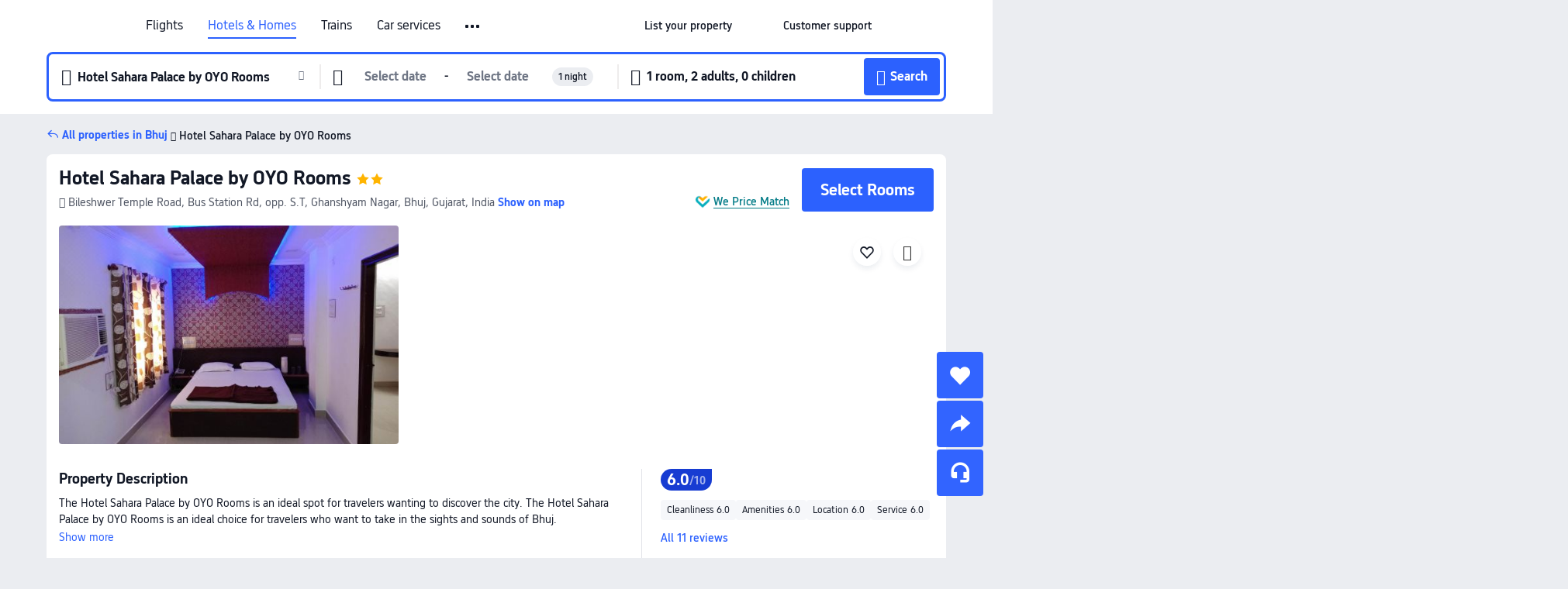

--- FILE ---
content_type: text/html; charset=utf-8
request_url: https://uk.trip.com/hotels/bhuj-hotel-detail-9972141/hotel-sahara-palace-by-oyo-rooms/
body_size: 45906
content:
<!DOCTYPE html><html lang="en-GB" data-cargo="locale:en-GB,language:en,currency:GBP,contextType:online,site:GB,group:Trip,country:GB"><head><meta charSet="utf-8"/><link rel="preconnect" href="https://ak-d.tripcdn.com/"/><link rel="preconnect" href="https://aw-d.tripcdn.com/"/><link rel="preload" href="https://aw-s.tripcdn.com/modules/ibu/online-assets/TripGeom-Regular.ba9c64b894f5e19551d23b37a07ba0a4.woff2" as="font" crossorigin="" fetchpriority="high"/><link rel="preload" href="https://aw-s.tripcdn.com/modules/ibu/online-assets/TripGeom-Medium.c01bb95e18e1b0d0137ff80b79b97a38.woff2" as="font" crossorigin="" fetchpriority="high"/><link rel="preload" href="https://aw-s.tripcdn.com/modules/ibu/online-assets/TripGeom-Bold.9e9e0eb59209311df954413ff4957cbb.woff2" as="font" crossorigin="" fetchpriority="high"/><link rel="preload" href="https://aw-s.tripcdn.com/NFES/trip-hotel-online/1769074492117/_next/serverStatic/font/iconfont.woff2" as="font" crossorigin="" fetchpriority="low"/><link rel="stylesheet" href="https://aw-s.tripcdn.com/NFES/trip-hotel-online/1769074492117/_next/static/css/c0613953d67c03d0.css" crossorigin="anonymous" data-precedence="high"/><link rel="stylesheet" href="https://aw-s.tripcdn.com/NFES/trip-hotel-online/1769074492117/_next/static/css/082c0e64ad1c9dfa.css" crossorigin="anonymous" data-precedence="high"/><link rel="stylesheet" href="https://aw-s.tripcdn.com/NFES/trip-hotel-online/1769074492117/_next/static/css/b35f9c0397f5e7aa.css" crossorigin="anonymous" data-precedence="high"/><link rel="stylesheet" href="https://aw-s.tripcdn.com/NFES/trip-hotel-online/1769074492117/_next/static/css/6a6ed5a9de936fab.css" crossorigin="anonymous" data-precedence="high"/><link rel="stylesheet" href="https://aw-s.tripcdn.com/NFES/trip-hotel-online/1769074492117/_next/static/css/2a15b9cf23c4d936.css" crossorigin="anonymous" data-precedence="high"/><link rel="stylesheet" href="https://aw-s.tripcdn.com/NFES/trip-hotel-online/1769074492117/_next/static/css/2545792b8732a947.css" crossorigin="anonymous" data-precedence="high"/><link rel="preload" as="style" href="https://aw-s.tripcdn.com/modules/ibu/ibu-public-component-umd/style.b7b60106e8e8a07d9ee0e3ec624de507.css" crossorigin="anonymous"/><link rel="preload" as="style" href="https://aw-s.tripcdn.com/modules/ibu/online-assets/font.ddfdb9c8916dd1ec37cbf52f9391aca5.css" crossorigin="anonymous"/><link rel="preload" href="https://pages.trip.com/Hotels/libs/sdt/sdt.min.0.0.9.js" as="script"/><link rel="preload" href="https://aw-s.tripcdn.com/NFES/trip-hotel-online/1769074492117/_next/static/chunks/app/detail/page-ecbdcd5cf33051c6.js" as="script"/><link rel="preload" href="//ak-s.tripcdn.com/modules/hotel/hotel-spider-defence-new/sdt.1004-common.min.1589d4c8f1f0c32bbeb180195d34e6b4.js" as="script"/><meta name="viewport" content="width=device-width, initial-scale=1"/><link rel="preload" href="https://ak-d.tripcdn.com/images/0220412000ctuzhleCD6C_R_960_660_R5_D.jpg" as="image" fetchpriority="high"/><title>Hotel Sahara Palace by OYO Rooms: Latest Deals &amp; Reviews 2026 | Trip.com</title><meta name="description" content="Book a room at the Hotel Sahara Palace by OYO Rooms in Bhuj. Check verified reviews, photos and hotel prices, and enjoy the best deals on Trip.com!"/><meta name="keywords" content="Hotel Sahara Palace by OYO Rooms"/><meta property="og:type" content="website"/><meta property="og:title" content="Hotel Sahara Palace by OYO Rooms: Latest Deals &amp; Reviews 2026 | Trip.com"/><meta property="og:description" content="Book a room at the Hotel Sahara Palace by OYO Rooms in Bhuj. Check verified reviews, photos and hotel prices, and enjoy the best deals on Trip.com!"/><meta property="og:url" content="https://uk.trip.com/hotels/bhuj-hotel-detail-9972141/hotel-sahara-palace-by-oyo-rooms/"/><meta property="og:image" content="https://ak-d.tripcdn.com/images/0220412000ctuzhleCD6C_R_960_660_R5_D.jpg"/><meta property="og:site_name" content="Hotel Sahara Palace by OYO Rooms"/><link rel="alternate" href="https://www.trip.com/hotels/bhuj-hotel-detail-9972141/hotel-sahara-palace-by-oyo-rooms/" hrefLang="x-default"/><link rel="alternate" href="https://uk.trip.com/hotels/bhuj-hotel-detail-9972141/hotel-sahara-palace-by-oyo-rooms/" hrefLang="en-GB"/><link rel="alternate" href="https://hk.trip.com/hotels/bhuj-hotel-detail-9972141/hotel-sahara-palace-by-oyo-rooms/" hrefLang="zh-Hant-HK"/><link rel="alternate" href="https://kr.trip.com/hotels/bhuj-hotel-detail-9972141/hotel-sahara-palace-by-oyo-rooms/" hrefLang="ko"/><link rel="alternate" href="https://jp.trip.com/hotels/bhuj-hotel-detail-9972141/hotel-sahara-palace-by-oyo-rooms/" hrefLang="ja"/><link rel="alternate" href="https://sg.trip.com/hotels/bhuj-hotel-detail-9972141/hotel-sahara-palace-by-oyo-rooms/" hrefLang="en-SG"/><link rel="alternate" href="https://au.trip.com/hotels/bhuj-hotel-detail-9972141/hotel-sahara-palace-by-oyo-rooms/" hrefLang="en-AU"/><link rel="alternate" href="https://de.trip.com/hotels/bhuj-hotel-detail-9972141/hotel-sahara-palace-by-oyo-rooms/" hrefLang="de"/><link rel="alternate" href="https://fr.trip.com/hotels/bhuj-hotel-detail-9972141/hotel-sahara-palace-by-oyo-rooms/" hrefLang="fr"/><link rel="alternate" href="https://es.trip.com/hotels/bhuj-hotel-detail-9972141/hotel-sahara-palace-by-oyo-rooms/" hrefLang="es"/><link rel="alternate" href="https://it.trip.com/hotels/bhuj-hotel-detail-9972141/hotel-sahara-palace-by-oyo-rooms/" hrefLang="it"/><link rel="alternate" href="https://ru.trip.com/hotels/bhuj-hotel-detail-9972141/hotel-sahara-palace-by-oyo-rooms/" hrefLang="ru"/><link rel="alternate" href="https://th.trip.com/hotels/bhuj-hotel-detail-9972141/hotel-sahara-palace-by-oyo-rooms/" hrefLang="th"/><link rel="alternate" href="https://id.trip.com/hotels/bhuj-hotel-detail-9972141/hotel-sahara-palace-by-oyo-rooms/" hrefLang="id"/><link rel="alternate" href="https://my.trip.com/hotels/bhuj-hotel-detail-9972141/hotel-sahara-palace-by-oyo-rooms/" hrefLang="ms"/><link rel="alternate" href="https://vn.trip.com/hotels/bhuj-hotel-detail-9972141/hotel-sahara-palace-by-oyo-rooms/" hrefLang="vi"/><link rel="alternate" href="https://nl.trip.com/hotels/bhuj-hotel-detail-9972141/hotel-sahara-palace-by-oyo-rooms/" hrefLang="nl"/><link rel="alternate" href="https://pl.trip.com/hotels/bhuj-hotel-detail-9972141/hotel-sahara-palace-by-oyo-rooms/" hrefLang="pl"/><link rel="alternate" href="https://gr.trip.com/hotels/bhuj-hotel-detail-9972141/hotel-sahara-palace-by-oyo-rooms/" hrefLang="el"/><link rel="alternate" href="https://tr.trip.com/hotels/bhuj-hotel-detail-9972141/hotel-sahara-palace-by-oyo-rooms/" hrefLang="tr"/><link rel="alternate" href="https://br.trip.com/hotels/bhuj-hotel-detail-9972141/hotel-sahara-palace-by-oyo-rooms/" hrefLang="pt-BR"/><link rel="alternate" href="https://tw.trip.com/hotels/bhuj-hotel-detail-9972141/hotel-sahara-palace-by-oyo-rooms/" hrefLang="zh-Hant-TW"/><link rel="alternate" href="https://nz.trip.com/hotels/bhuj-hotel-detail-9972141/hotel-sahara-palace-by-oyo-rooms/" hrefLang="en-NZ"/><link rel="alternate" href="https://ca.trip.com/hotels/bhuj-hotel-detail-9972141/hotel-sahara-palace-by-oyo-rooms/" hrefLang="en-CA"/><link rel="alternate" href="https://us.trip.com/hotels/bhuj-hotel-detail-9972141/hotel-sahara-palace-by-oyo-rooms/" hrefLang="en-US"/><link rel="alternate" href="https://pk.trip.com/hotels/bhuj-hotel-detail-9972141/hotel-sahara-palace-by-oyo-rooms/" hrefLang="en-PK"/><link rel="alternate" href="https://in.trip.com/hotels/bhuj-hotel-detail-9972141/hotel-sahara-palace-by-oyo-rooms/" hrefLang="en-IN"/><link rel="alternate" href="https://sa.trip.com/hotels/bhuj-hotel-detail-9972141/hotel-sahara-palace-by-oyo-rooms/" hrefLang="ar-SA"/><link rel="alternate" href="https://ae.trip.com/hotels/bhuj-hotel-detail-9972141/hotel-sahara-palace-by-oyo-rooms/" hrefLang="en-AE"/><link rel="alternate" href="https://at.trip.com/hotels/bhuj-hotel-detail-9972141/hotel-sahara-palace-by-oyo-rooms/" hrefLang="de-AT"/><link rel="alternate" href="https://dk.trip.com/hotels/bhuj-hotel-detail-9972141/hotel-sahara-palace-by-oyo-rooms/" hrefLang="da"/><link rel="alternate" href="https://fi.trip.com/hotels/bhuj-hotel-detail-9972141/hotel-sahara-palace-by-oyo-rooms/" hrefLang="fi"/><link rel="alternate" href="https://mx.trip.com/hotels/bhuj-hotel-detail-9972141/hotel-sahara-palace-by-oyo-rooms/" hrefLang="es-MX"/><link rel="alternate" href="https://ph.trip.com/hotels/bhuj-hotel-detail-9972141/hotel-sahara-palace-by-oyo-rooms/" hrefLang="en-PH"/><link rel="alternate" href="https://pt.trip.com/hotels/bhuj-hotel-detail-9972141/hotel-sahara-palace-by-oyo-rooms/" hrefLang="pt"/><link rel="alternate" href="https://se.trip.com/hotels/bhuj-hotel-detail-9972141/hotel-sahara-palace-by-oyo-rooms/" hrefLang="sv"/><link rel="canonical" href="https://uk.trip.com/hotels/bhuj-hotel-detail-9972141/hotel-sahara-palace-by-oyo-rooms/"/><script type="text/javascript">window.UBT_BIZCONFIG={isLoadRMS:false}</script><link rel="stylesheet" href="https://aw-s.tripcdn.com/modules/ibu/ibu-public-component-umd/style.b7b60106e8e8a07d9ee0e3ec624de507.css" crossorigin="anonymous"/><script src="https://aw-s.tripcdn.com/modules/ibu/ibu-public-component-umd/production.min.e60ad7659c4307455a5d16ce5eb7707d.js" crossorigin="anonymous"></script><script src="https://aw-s.tripcdn.com/modules/ibu/gtm-loader/gtm-loader.131ef8b57f3d288725f3c2c14517cd74.js"></script><link rel="stylesheet" href="https://aw-s.tripcdn.com/modules/ibu/online-assets/font.ddfdb9c8916dd1ec37cbf52f9391aca5.css" crossorigin="anonymous"/><script type="application/ld+json">{"@type":"Hotel","name":"Hotel Sahara Palace by OYO Rooms","address":{"postalCode":"","addressLocality":"Bileshwer Temple Road, Bus Station Rd, opp. S.T, Ghanshyam Nagar","streetAddress":"Bileshwer Temple Road, Bus Station Rd, opp. S.T, Ghanshyam Nagar, Bhuj, Gujarat, India","addressRegion":"Bhuj","addressCountry":"India","@type":"PostalAddress"},"image":"https://ak-d.tripcdn.com/images/0220412000ctuzhleCD6C_R_960_660_R5_D.jpg","@context":"http://schema.org","aggregateRating":{"bestRating":5,"@type":"AggregateRating","reviewCount":"11","ratingValue":"3"},"priceRange":"Unbeatable daily deals - quickly find great rates for your ideal stay. And if it's cheaper elsewhere, we'll refund the difference.","url":"https://www.trip.com/hotels/bhuj-hotel-detail-9972141/hotel-sahara-palace-by-oyo-rooms/"}</script><script type="application/ld+json">{"@context":"https://schema.org","@type":"BreadcrumbList","itemListElement":[{"@type":"ListItem","position":1,"name":"Trip.com","item":"https://uk.trip.com"},{"@type":"ListItem","position":2,"name":"Hotels","item":"https://uk.trip.com/hotels/"},{"@type":"ListItem","position":3,"name":"Hotels in India","item":"https://uk.trip.com/hotels/country/india.html"},{"@type":"ListItem","position":4,"name":"Hotels in Gujarat","item":"https://uk.trip.com/hotels/province/in-gujarat.html"},{"@type":"ListItem","position":5,"name":"Hotels in Bhuj","item":"https://uk.trip.com/hotels/bhuj-hotels-list-4657/"},{"@type":"ListItem","position":6,"name":"Hotel Sahara Palace by OYO Rooms","item":""}]}</script><script type="application/ld+json">{"@context":"https://schema.org","@type":"FAQPage","mainEntity":[{"@type":"Question","name":"What landmarks are close to Hotel Sahara Palace by OYO Rooms?","acceptedAnswer":{"@type":"Answer","text":"Nearby attractions to Hotel Sahara Palace by OYO Rooms include District Library, only <100m from your search (straight-line distance) away."}},{"@type":"Question","name":"Does Hotel Sahara Palace by OYO Rooms provide breakfast?","acceptedAnswer":{"@type":"Answer","text":"No, Hotel Sahara Palace by OYO Rooms does not include breakfast. You can find nearby restaurants and cafés that serve breakfast. "}},{"@type":"Question","name":"Are pets allowed at Hotel Sahara Palace by OYO Rooms?","acceptedAnswer":{"@type":"Answer","text":"No, pets are not allowed at Hotel Sahara Palace by OYO Rooms."}},{"@type":"Question","name":"What are the check-in and check-out times at Hotel Sahara Palace by OYO Rooms?","acceptedAnswer":{"@type":"Answer","text":"Check-in at Hotel Sahara Palace by OYO Rooms is from 14:00 and check-out is by 12:00."}},{"@type":"Question","name":"Which airport is closest to Hotel Sahara Palace by OYO Rooms?","acceptedAnswer":{"@type":"Answer","text":"The nearest airport is Bhuj Airport, just about 16 mins from hotel by car (6.0 km) away."}},{"@type":"Question","name":"How much does it cost to stay at Hotel Sahara Palace by OYO Rooms?","acceptedAnswer":{"@type":"Answer","text":"Prices at Hotel Sahara Palace by OYO Rooms may change depending on dates, hotel policy, and other factors. Enter your travel dates to see the latest prices."}}]}</script><link rel="preload" href="https://aw-s.tripcdn.com/ares/api/cc?f=locale%2Fv3%2F100043054%2Fen-GB.js%2C%2Flocale%2Fv3%2F6002%2Fen-GB.js%2C%2Flocale%2Fv3%2F6001%2Fen-GB.js%2C%2Flocale%2Fv3%2F330151%2Fen-GB.js%2C%2Flocale%2Fv3%2F330153%2Fen-GB.js%2C%2Flocale%2Fv3%2F100015471%2Fen-GB.js%2C%2Flocale%2Fv3%2F100009239%2Fen-GB.js%2C%2Flocale%2Fv3%2F37666%2Fen-GB.js%2C%2Flocale%2Fv3%2F100015469%2Fen-GB.js%2C%2Flocale%2Fv3%2F33000032%2Fen-GB.js%2C%2Flocale%2Fv3%2F33000006%2Fen-GB.js%2C%2Flocale%2Fv3%2F33000018%2Fen-GB.js%2C%2Flocale%2Fv3%2F33000015%2Fen-GB.js%2C%2Flocale%2Fv3%2F33000010%2Fen-GB.js%2C%2Flocale%2Fv3%2F6005%2Fen-GB.js%2C%2Flocale%2Fv3%2F37100%2Fen-GB.js%2C%2Flocale%2Fv3%2F37007%2Fen-GB.js&amp;etagc=28ad4fba18245fb68973e41495312c44&amp;defaultNfesId=100043054" as="script" crossorigin="anonymous"/><script id="webcore_internal" type="application/json" crossorigin="anonymous">{"rootMessageId":"100043054-0a9ad968-491577-83694"}</script><script src="https://aw-s.tripcdn.com/NFES/trip-hotel-online/1769074492117/_next/static/chunks/polyfills-c67a75d1b6f99dc8.js" crossorigin="anonymous" nomodule=""></script></head><body dir="ltr" class="ibu-hotel-online-tripgeom" data-domain="ak"><div id="hp_container" class=""><div id="ibu_hotel_header"><div class="mc-hd mc-hd__en-gb mc-hd_line mc-hd_theme_white mc-hd-single_row" role="banner"><div class="mc-hd__inner"><div class="mc-hd__flex-con clear-float"><div class="mc-hd__logo-con mc-hd__logo-con-en-GB"><div class="mc-hd__trip-logo-placeholder"></div></div><div class="mc-hd__nav-single-row"><div class="mc-hd__nav-con 3010 mc-hd__nav-loading" id="ibuHeaderChannels"><ul class="mc-hd__nav"><li class="mc-hd__nav-item mc-hd__nav-item-flights" data-fold="false"><a id="header_action_nav_flights" class="mc-hd__nav-lnk" title="Flights" aria-label="Flights" aria-hidden="false" href="/flights/?locale=en-GB&amp;curr=GBP">Flights</a></li><li class="mc-hd__nav-item mc-hd__nav-item-hotels" data-fold="false"><a id="header_action_nav_hotels" class="mc-hd__nav-lnk is-active" title="Hotels &amp; Homes" aria-label="Hotels &amp; Homes" aria-hidden="false" href="/hotels/?locale=en-GB&amp;curr=GBP">Hotels & Homes</a></li><li class="mc-hd__nav-item mc-hd__nav-item-trains" data-fold="false"><a id="header_action_nav_trains" class="mc-hd__nav-lnk" title="Trains" aria-label="Trains" aria-hidden="false" href="/trains/?locale=en-GB&amp;curr=GBP">Trains</a></li><li class="mc-hd__nav-item mc-hd__nav-item-wth-sub mc-hd__nav-item-cars" data-fold="false"><span id="header_action_nav_cars" class="mc-hd__nav-lnk" title="Car services" aria-label="Car services" aria-hidden="false" tabindex="0" role="link">Car services</span><ul class="mc-hd__nav-item-sub" role="group"><li tabindex="-1" role="menuitem"><a id="header_action_nav_carhire" href="/carhire/?channelid=14409&amp;locale=en-GB&amp;curr=GBP" class="mc-hd__sub-nav-lnk" tabindex="-1" data-parent="cars" data-index="0" aria-label="Car Rentals" aria-hidden="false">Car Rentals</a></li><li tabindex="-1" role="menuitem"><a id="header_action_nav_airporttransfers" href="/airport-transfers/?locale=en-GB&amp;curr=GBP" class="mc-hd__sub-nav-lnk" tabindex="-1" data-parent="cars" data-index="1" aria-label="Airport Transfers" aria-hidden="false">Airport Transfers</a></li></ul></li><li class="mc-hd__nav-item mc-hd__nav-item-wth-sub mc-hd__nav-item-ttd" data-fold="false"><a id="header_action_nav_ttd" class="mc-hd__nav-lnk" title="Attractions &amp; Tours" aria-label="Attractions &amp; Tours" aria-hidden="false" href="/things-to-do/ttd-home/?ctm_ref=vactang_page_23810&amp;locale=en-GB&amp;curr=GBP">Attractions & Tours</a><ul class="mc-hd__nav-item-sub" role="group"><li tabindex="-1" role="menuitem"><a id="header_action_nav_tnt" href="/things-to-do/ttd-home/?ctm_ref=vactang_page_23810&amp;locale=en-GB&amp;curr=GBP" class="mc-hd__sub-nav-lnk" tabindex="-1" data-parent="ttd" data-index="0" aria-label="Attractions &amp; Tours" aria-hidden="false">Attractions &amp; Tours</a></li><li tabindex="-1" role="menuitem"><a id="header_action_nav_esim" href="/sale/w/10229/esim.html?locale=en-GB&amp;curr=GBP" class="mc-hd__sub-nav-lnk" tabindex="-1" data-parent="ttd" data-index="1" aria-label="eSIM &amp; SIM" aria-hidden="false">eSIM &amp; SIM</a></li></ul></li><li class="mc-hd__nav-item mc-hd__nav-item-packages" data-fold="false"><a id="header_action_nav_packages" class="mc-hd__nav-lnk" title="Flight + Hotel" aria-label="Flight + Hotel" aria-hidden="false" href="/packages/?sourceFrom=IBUBundle_home&amp;locale=en-GB&amp;curr=GBP">Flight + Hotel</a></li><li class="mc-hd__nav-item mc-hd__nav-item-giftcard" data-fold="false"><a id="header_action_nav_giftcard" class="mc-hd__nav-lnk" title="Gift cards" aria-label="Gift cards" aria-hidden="false" href="/giftcard?locale=en-GB&amp;curr=GBP">Gift cards</a></li><li class="mc-hd__nav-item mc-hd__nav-item-privatetours" data-fold="false"><a id="header_action_nav_privatetours" class="mc-hd__nav-lnk" title="Private Tours" aria-label="Private Tours" aria-hidden="false" href="/package-tours/private-tours?locale=en-GB&amp;curr=GBP">Private Tours</a></li><li class="mc-hd__nav-item mc-hd__nav-item-cruises" data-fold="false"><a id="header_action_nav_cruises" class="mc-hd__nav-lnk" title="Cruises" aria-label="Cruises" aria-hidden="false" href="/cruises?locale=en-GB&amp;curr=GBP">Cruises</a></li><li class="mc-hd__nav-item mc-hd__nav-item-tripplanner" data-fold="false"><a id="header_action_nav_tripplanner" class="mc-hd__nav-lnk" title="Trip.Planner" aria-label="Trip.Planner" aria-hidden="false" href="/webapp/tripmap/tripplanner?source=t_online_homepage&amp;locale=en-GB&amp;curr=GBP">Trip.Planner</a><div class="mc-hd__nav-item-new">New</div></li><li class="mc-hd__nav-item mc-hd__nav-item-wth-sub mc-hd__nav-item-travelinspiration" data-fold="false"><span id="header_action_nav_travelinspiration" class="mc-hd__nav-lnk" title="Travel Inspiration" aria-label="Travel Inspiration" aria-hidden="false" tabindex="0" role="link">Travel Inspiration</span><ul class="mc-hd__nav-item-sub" role="group"><li tabindex="-1" role="menuitem"><a id="header_action_nav_travelguide" href="/travel-guide/?locale=en-GB&amp;curr=GBP" class="mc-hd__sub-nav-lnk" tabindex="-1" data-parent="travelinspiration" data-index="0" aria-label="Travel Guides" aria-hidden="false">Travel Guides</a></li><li tabindex="-1" role="menuitem"><a id="header_action_nav_tripbest" href="/toplist/tripbest/home?locale=en-GB&amp;curr=GBP" class="mc-hd__sub-nav-lnk" tabindex="-1" data-parent="travelinspiration" data-index="1" aria-label="Trip.Best" aria-hidden="false">Trip.Best</a></li></ul></li><li class="mc-hd__nav-item mc-hd__nav-item-tripmap" data-fold="false"><a id="header_action_nav_tripmap" class="mc-hd__nav-lnk" title="Map" aria-label="Map" aria-hidden="false" href="/webapp/tripmap/travel?entranceId=Triponlinehomeside&amp;locale=en-GB&amp;curr=GBP">Map</a></li><li class="mc-hd__nav-item mc-hd__nav-item-tripcoins" data-fold="false"><a id="header_action_nav_tripcoins" class="mc-hd__nav-lnk" title="Trip.com Rewards" aria-label="Trip.com Rewards" aria-hidden="false" href="/customer/loyalty/?locale=en-GB&amp;curr=GBP">Trip.com Rewards</a></li><li class="mc-hd__nav-item mc-hd__nav-item-sales" data-fold="false"><a id="header_action_nav_sales" class="mc-hd__nav-lnk" title="Deals" aria-label="Deals" aria-hidden="false" href="/sale/deals/?locale=en-GB&amp;curr=GBP">Deals</a></li></ul></div></div><div class="mc-hd__func-con" id="ibuHeaderMenu"><div class="mc-hd__func"><div class="mc-hd__option-app-placeholder">App</div><div class="mc-hd__option"><div class="mc-hd__entry" aria-label="List your property" tabindex="0" role="link"><span aria-hidden="true" title="List your property">List your property</span><i class="fi fi-Hotels"></i></div></div><div class="mc-hd__option mc-hd__option__selector"><div class="mc-hd__selector mc-lhd-menu-selector" tabindex="0" role="button" aria-haspopup="dialog" aria-label="Language/currency"><div class="mc-lhd-menu-selector-locale-con" style="padding:8px" aria-hidden="true"><div class="mc-lhd-menu-selector-locale en_gb"><i class="locale-icon flag-en-GB"></i></div></div></div></div><div class="mc-hd__option"><div class="mc-hd__help" tabindex="0" aria-label="Customer support" role="link"><span aria-hidden="true" title="Customer support">Customer support</span><i class="fi fi-ic_help"></i></div></div><div class="mc-hd__search-booking-placeholder">Find bookings</div><div class="mc-lhd-menu-account mc-lhd-account-nologin" style="display:none"></div></div></div></div></div></div><script>if (typeof Object.assign !== 'function') {window._assignObject = function(t, s) {for (var k in s) { t[k] = s[k] }; return t }; }else { window._assignObject = Object.assign } window.__CARGO_DATA__ = _assignObject(window.__CARGO_DATA__ || {}, {"channelmetauoe1":[{"channel":"home","source":"flights","value":"{\"displayName\":\"Home\",\"displayNameSharkKey\":\"ButtonText_Home\",\"path\":\"\"}"},{"channel":"hotels","source":"flights","value":"{\"displayName\":\"Hotels\",\"displayNameSharkKey\":\"ButtonText_Hotel\",\"path\":\"/hotels/\",\"icon\":\"fi-hotel_new\",\"groupId\":1}"},{"channel":"flights","source":"flights","value":"{\"displayName\":\"Flights\",\"displayNameSharkKey\":\"ButtonText_Flights\",\"path\":\"/flights/\",\"icon\":\"fi-flight\",\"groupId\":1}"},{"channel":"trains","source":"flights","value":"{\"displayName\":\"Trains\",\"displayNameSharkKey\":\"ButtonText_Trains\",\"path\":\"/trains/\",\"icon\":\"fi-train\",\"groupId\":1}"},{"channel":"ttd","source":"flights","value":"{\"displayName\":\"TNT\",\"displayNameSharkKey\":\"ButtonText_TTD\",\"path\":\"/things-to-do/ttd-home/?ctm_ref=vactang_page_23810\",\"icon\":\"fi-ic_tnt\",\"groupId\":1}"},{"channel":"travelguide","source":"flights","value":"{\"displayName\":\"Attractions\",\"displayNameSharkKey\":\"ButtonText_TravelGuide\",\"path\":\"/travel-guide/\",\"icon\":\"fi-destination\",\"parent\":\"travelinspiration\",\"groupId\":3}"},{"channel":"carhire","source":"flights","value":"{\"displayName\":\"Car Rentals\",\"displayNameSharkKey\":\"ButtonText_Carhire\",\"path\":\"/carhire/?channelid=14409\",\"parent\":\"cars\",\"icon\":\"fi-car\",\"groupId\":1}"},{"channel":"airporttransfers","source":"flights","value":"{\"displayName\":\"Airport Transfers\",\"displayNameSharkKey\":\"ButtonText_AirportTransfers\",\"path\":\"/airport-transfers/\",\"parent\":\"cars\",\"icon\":\"fi-airport-transfer\",\"groupId\":1}"},{"channel":"cars","source":"flights","value":"{\"displayName\":\"Cars\",\"displayNameSharkKey\":\"ButtonText_Cars\",\"path\":\"\",\"icon\":\"fi-ic_carrental\",\"groupId\":1}"},{"channel":"sales","source":"flights","value":"{\"displayName\":\"Deals\",\"displayNameSharkKey\":\"ButtonText_Deals\",\"path\":\"/sale/deals/\",\"icon\":\"fi-a-ic_deal21x\",\"groupId\":3}"},{"channel":"tripcoins","source":"flights","value":"{\"displayName\":\"Trip Rewards\",\"displayNameSharkKey\":\"ButtonText_TripRewards\",\"path\":\"/customer/loyalty/\",\"icon\":\"fi-a-TripCoins\",\"groupId\":4}"},{"channel":"giftcard","source":"flights","value":"{\"displayName\":\"GiftCard\",\"displayNameSharkKey\":\"ButtonText_GiftCard\",\"path\":\"/giftcard\",\"icon\":\"fi-ic_giftcard\",\"groupId\":2}"},{"channel":"cruises","source":"flights","value":"{\"displayName\":\"Cruises\",\"displayNameSharkKey\":\"ButtonText_Cruises\",\"path\":\"/cruises\",\"icon\":\"fi-ic_BU_cruises\",\"groupId\":2}"},{"channel":"others","source":"flights","value":"{\"path\":\"/sale/w/1744/singaporediscovers.html?locale=en_sg\",\"displayName\":\"SingapoRediscovers Vouchers\",\"displayNameSharkKey\":\"key_channel_sg_vouchers\"}"},{"channel":"packages","source":"flights","value":"{\"displayName\":\"Bundle\",\"displayNameSharkKey\":\"ButtonText_Bundle\",\"path\":\"/packages/?sourceFrom=IBUBundle_home\",\"icon\":\"fi-ic_bundle\",\"groupId\":1}"},{"channel":"customtrips","source":"flights","value":"{\"displayName\":\"Custom Trips\",\"displayNameSharkKey\":\"ButtonText_CustomTrip\",\"path\":\"/custom-trips/index\",\"icon\":\"fi-a-ic_BU_customtrips\",\"groupId\":2}"},{"channel":"insurance","source":"flights","value":"{\"displayName\":\"Insurance\",\"displayNameSharkKey\":\"ButtonText_Insurance\",\"path\":\"/insurance?bid=1&cid=2&pid=1\",\"icon\":\"fi-ic_insurance\",\"groupId\":2}"},{"channel":"tnt","source":"flights","value":"{\"displayName\":\"tnt\",\"displayNameSharkKey\":\"ButtonText_TTD\",\"path\":\"/things-to-do/ttd-home/?ctm_ref=vactang_page_23810\",\"parent\":\"ttd\",\"icon\":\"fi-ic_tnt\",\"groupId\":1}"},{"channel":"esim","source":"flights","value":"{\"displayName\":\"eSIM\",\"displayNameSharkKey\":\"ButtonText_eSim\",\"path\":\"/sale/w/10229/esim.html\",\"parent\":\"ttd\",\"groupId\":1}"},{"channel":"tripmap","source":"flights","value":"{\"displayName\":\"Map\",\"displayNameSharkKey\":\"ButtonText_Map\",\"path\":\"/webapp/tripmap/travel?entranceId=Triponlinehomeside\",\"icon\":\"fi-a-itinerarymap\",\"groupId\":3}"},{"channel":"travelinspiration","source":"flights","value":"{\"displayName\":\"TravelInspiration\",\"displayNameSharkKey\":\"ButtonText_TravelInspiration\",\"path\":\"\",\"icon\":\"fi-destination\",\"groupId\":3}"},{"channel":"tripbest","source":"flights","value":"{\"displayName\":\"TripBest\",\"displayNameSharkKey\":\"ButtonText_TripBest\",\"path\":\"/toplist/tripbest/home\",\"icon\":\"fi-destination\",\"parent\":\"travelinspiration\",\"groupId\":3}"},{"channel":"tripplanner","source":"flights","value":"{\"displayName\":\"TripPlanner\",\"displayNameSharkKey\":\"ButtonText_TripPlanner\",\"path\":\"/webapp/tripmap/tripplanner?source=t_online_homepage\",\"groupId\":3,\"iconUrl\":\"https://dimg04.tripcdn.com/images/05E1712000o6ljnud70A3.svg\",\"activeIconUrl\":\"https://dimg04.tripcdn.com/images/05E3c12000nm1joaw5B34.png\"}"},{"channel":"grouptours","source":"flights","value":"{\"displayName\":\"Group Tours\",\"displayNameSharkKey\":\"ButtonText_GroupTours\",\"path\":\"/package-tours/group-tours\",\"groupId\":2,\"iconUrl\":\"https://dimg04.tripcdn.com/images/05E6i12000nn4rqq27CB1.svg\",\"activeIconUrl\":\"https://dimg04.tripcdn.com/images/05E6i12000nn4rqq27CB1.svg\"}"},{"channel":"privatetours","source":"flights","value":"{\"displayName\":\"Private Tours\",\"displayNameSharkKey\":\"ButtonText_PrivateTours\",\"path\":\"/package-tours/private-tours\",\"groupId\":2,\"iconUrl\":\"https://dimg04.tripcdn.com/images/05E4612000nn4rnod1150.svg\",\"activeIconUrl\":\"https://dimg04.tripcdn.com/images/05E4612000nn4rnod1150.svg\"}"}],"locale":"en-GB","onlinechannelscengbe1":[{"locale":"en-GB","channel":"flights","value":"1"},{"locale":"en-GB","channel":"hotels","value":"1"},{"locale":"en-GB","channel":"trains","value":"1"},{"locale":"en-GB","channel":"cars","value":"1"},{"locale":"en-GB","channel":"carhire","value":"1"},{"locale":"en-GB","channel":"airporttransfers","value":"1"},{"locale":"en-GB","channel":"ttd","value":"1"},{"locale":"en-GB","channel":"tnt","value":"1"},{"locale":"en-GB","channel":"esim","value":"1"},{"locale":"en-GB","channel":"packages","value":"1"},{"locale":"en-GB","channel":"giftcard","value":"1"},{"locale":"en-GB","channel":"privatetours","value":"1"},{"locale":"en-GB","channel":"cruises","value":"1"},{"locale":"en-GB","channel":"tripplanner","value":"2"},{"locale":"en-GB","channel":"travelinspiration","value":"1"},{"locale":"en-GB","channel":"travelguide","value":"1"},{"locale":"en-GB","channel":"tripbest","value":"1"},{"locale":"en-GB","channel":"tripmap","value":"1"},{"locale":"en-GB","channel":"tripcoins","value":"1"},{"locale":"en-GB","channel":"sales","value":"1"}],"menumetacengbe0":"{\"entry\":{\"url\":\"/list-your-property?channel=21\",\"displaySharkKey\":\"key_header_entry\"},\"help\":{\"mode\":\"entry\",\"url\":\"/pages/support\"},\"mybooking\":{\"url\":\"/order/all\",\"displaySharkKey\":\"V3_Profile_MyOrders\"}}","loginmenue0":"{\"menu\":[{\"show\":true,\"displayName\":\"My Bookings\",\"displayNameSharkKey\":\"V3_Profile_MyOrders\",\"include\":\"all\",\"link\":\"/order/all\",\"id\":\"booking\"},{\"show\":false,\"displayName\":\"Trip Coins\",\"displayNameSharkKey\":\"V3_Profile_Points\",\"include\":\"all\",\"showByLocale\":\"en-ca,da-dk,fi-fi,uk-ua,pt-pt,es-mx,sv-se,nl-nl,pl-pl,en-sg,ja-jp,ko-kr,en-hk,zh-hk,de-de,fr-fr,es-es,ru-ru,id-id,en-id,th-th,en-th,ms-my,en-my,en-au,en-xx,en-us,es-us,tr-tr,en-ie,de-at,de-ch,fr-ch,nl-be,en-be,fr-be,en-il,pt-br,el-gr,en-ae,en-sa,en-nz,en-gb,it-it,vi-vn,en-ph,en-in,en-pk,en-kw,en-qa,en-om,en-bh,en-kh,ru-az,ru-by,ru-kz,zh-sg,zh-my\",\"link\":\"/customer/points/\",\"id\":\"points\"},{\"show\":true,\"displayName\":\"Promo Codes\",\"displayNameSharkKey\":\"V3_Promo_Code\",\"include\":\"all\",\"link\":\"/customer/promo/\",\"id\":\"codes\"},{\"show\":true,\"displayName\":\"Profile\",\"displayNameSharkKey\":\"V3_Text_MembInfo\",\"include\":\"all\",\"link\":\"/membersinfo/profile/\",\"id\":\"profile\"},{\"show\":false,\"displayName\":\"Friend Referrals\",\"displayNameSharkKey\":\"V3_Text_Friend\",\"include\":\"all\",\"link\":\"/sale/w/1899/friends-referral-main.html?locale=en_xx\",\"id\":\"Friend\"},{\"show\":false,\"displayName\":\"Favorites\",\"displayNameSharkKey\":\"ButtonText_Hotel_Collection\",\"showByLocale\":\"en-ca,da-dk,fi-fi,uk-ua,pt-pt,es-mx,sv-se,nl-nl,pl-pl,en-sg,ja-jp,ko-kr,en-hk,zh-hk,zh-tw,de-de,fr-fr,es-es,ru-ru,id-id,en-id,th-th,en-th,ms-my,en-my,en-au,en-xx,en-us,es-us,tr-tr,en-ie,de-at,de-ch,fr-ch,nl-be,en-be,fr-be,en-il,pt-br,el-gr,en-ae,en-sa,en-nz,en-gb,it-it,vi-vn,en-ph,en-in,en-pk,en-kw,en-qa,en-om,en-bh,en-kh,ru-az,ru-by,ru-kz,zh-sg,zh-my\",\"include\":\"all\",\"link\":\"/favorite/\",\"id\":\"favorites\"},{\"show\":false,\"showByLocale\":\"en-xx,en-us,en-sg,en-au,en-my,en-gb,en-be,en-ch,en-ie,en-ca,en-sa,en-hk,en-ae,en-nz,en-il,zh-tw,zh-hk,ja-jp,ko-kr,th-th,vi-vn,en-th,en-id,en-ph,en-in,en-pk,en-kw,en-qa,en-om,en-bh,en-kh,ru-az,ru-by,ru-kz,zh-sg,zh-my\",\"displayName\":\"Moments\",\"displayNameSharkKey\":\"V3_Profile_Moments\",\"include\":\"all\",\"link\":\"/travel-guide/personal-home\",\"id\":\"Moments\"},{\"show\":false,\"displayName\":\"Flight Price Alerts\",\"displayNameSharkKey\":\"Key_Flight_Price_Alerts\",\"include\":\"all\",\"showByLocale\":\"en-ca,da-dk,fi-fi,uk-ua,pt-pt,es-mx,sv-se,nl-nl,pl-pl,en-sg,ja-jp,ko-kr,en-hk,zh-hk,de-de,fr-fr,es-es,ru-ru,id-id,en-id,th-th,en-th,ms-my,en-my,en-au,en-xx,en-us,es-us,tr-tr,en-ie,de-at,de-ch,fr-ch,nl-be,en-be,fr-be,en-il,pt-br,el-gr,en-ae,en-sa,en-nz,en-gb,it-it,vi-vn,en-ph,en-in,en-pk,en-kw,en-qa,en-om,en-bh,en-kh,ru-az,ru-by,ru-kz,zh-sg,zh-my\",\"link\":\"/flights/price-alert/\",\"id\":\"flghtAlert\"},{\"show\":false,\"displayName\":\"Rewards\",\"displayNameSharkKey\":\"Key_Entrance_Title\",\"include\":\"all\",\"showByLocale\":\"en-ca,da-dk,fi-fi,uk-ua,pt-pt,es-mx,sv-se,nl-nl,pl-pl,en-sg,ja-jp,ko-kr,en-hk,zh-hk,de-de,fr-fr,es-es,ru-ru,id-id,en-id,th-th,en-th,ms-my,en-my,en-au,en-xx,en-us,es-us,tr-tr,en-ie,de-at,de-ch,fr-ch,nl-be,en-be,fr-be,en-il,pt-br,el-gr,en-ae,en-sa,en-nz,en-gb,it-it,vi-vn,en-ph,en-in,en-pk,en-kw,en-qa,en-om,en-bh,en-kh,ru-az,ru-by,ru-kz,zh-sg,zh-my\",\"link\":\"/customer/tierpoints/\",\"id\":\"rewards\"}]}"})</script></div><div class="content"><div class="page_detailPage__zRS1L"><div class="detailSearchBox_detailSearchBox-container__GKmx0" role="region" aria-label="Search properties"><div class="detailSearchBox_searchBox-wrap__WvYqJ"><div dir="ltr" class="searchBoxContainer__z5SAp responsive__iDq6D"><div class="searchBox__gPrFy" style="border:3px solid var(--smtcColorBorderBrandBold)"><div class="destination__MneKx responsive__vrNTP" aria-label=""><div class="descriptionBorderBox__Fn4fW"><div class="destination-inputBox__lJLLb"><i aria-hidden="true" class="hotel_desktop_trip- ic ic-locationline ic_locationline destination-icon__WAVAD"></i><div class="destination-inputBoxIputContainer__NRWlF"><input id="destinationInput" class="destination-inputBox_input__FyxR4" type="text" autoComplete="off" placeholder="Where to?" tabindex="0" value="Hotel Sahara Palace by OYO Rooms"/><div class="destination-inputBox_inputFake__mQ3Gz">Hotel Sahara Palace by OYO Rooms</div></div><div class="destination-inputBoxClearIconContainer__Glo7x" tabindex="0" role="button" aria-label=""><i aria-hidden="true" class="hotel_desktop_trip- ic ic-clear ic_clear destination-inputBoxClearIcon__olXZu"></i></div><div class="divider__J9E6E"></div></div></div></div><div class="responsive__Djfnm calendar__U5W5V calendarRelavtive__pWLcx" tabindex="0" aria-label=""><div class="calendarBox__IY9SI"><i aria-hidden="true" class="hotel_desktop_trip- ic ic-calendar ic_calendar calendar-icon___FMn8"></i><div class="calendar-time__NWqIM"><input id="checkInInput" type="text" readonly="" placeholder="Select date" class="calendar-checkInInput__WKk2h" tabindex="-1" value=""/><div class="calendar-inputBox_inputFake__M3Udk">Select date</div></div><div class="calendar-nights___Bn9y">-</div><div class="calendar-time__NWqIM"><input id="checkOutInput" type="text" readonly="" placeholder="Select date" class="calendar-checkOutInput__aurPl" tabindex="-1" value=""/><div class="calendar-inputBox_inputFake__M3Udk">Select date</div></div><div class="nights__i8cwz"><span>1 night</span></div><div class="divider__XkfFN"></div></div><div tabindex="-1" data-stop-blur="stop-calendar-blur" class="calendarComponent__e4tJH"></div></div><div class="guest__MEM77 responsive__VcS0g" tabindex="0" role="button" aria-expanded="false" aria-label=""><div class="guestBox__lMID_"><i aria-hidden="true" class="hotel_desktop_trip- ic ic-user ic_user guestBox-person__vuOLI"></i><div class="guestBox-content__Pc63P">1 room, 2 adults, 0 children</div></div></div><div class="searchButton-container__HE5VV"><div class="searchButtonContainer__fIR6v responsive__C52t0" role="button" aria-label="Search"><button class="tripui-online-btn tripui-online-btn-large tripui-online-btn-solid-primary  tripui-online-btn-block  " type="button" style="padding:0 16px;font-size:16px;height:48px" dir="ltr"><div class="tripui-online-btn-content"><span class="tripui-online-btn-icon" style="transform:none"><i aria-hidden="true" class="hotel_desktop_trip- ic ic-search ic_search searchButton-icon__OOYav"></i></span><span class="tripui-online-btn-content-children ">Search</span></div></button></div></div></div></div></div></div><div class="crumb_hotelCrumb__8aaZb"><span class="crumb_hotelCrumb-box__zv3Ma" tabindex="0" aria-label="All properties in Bhuj" role="button"><i aria-hidden="true" class="smarticon u-icon u-icon-ic_new_back u-icon_ic_new_back crumb_hotelCrumb-icon__JsUUj"></i><span class="crumb_hotelCrumb-title__siLyG" aria-hidden="true">All properties in Bhuj</span></span><div class="crumb_hotelCrumb-seo-title-box__DrnL3"><span class="crumb_hotelCrumb-seo-title__AzUmW" tabindex="0"><i aria-hidden="true" class="hotel_desktop_trip- ic ic-forward ic_forward crumb_hotelCrumb-switchIcon_right__Gw8rE"></i>Hotel Sahara Palace by OYO Rooms</span><div class="crumb_hotelCrumb-seo-freshModal__JJFWD "><div><div class="FreshnessModal_freshness-section-triangle__3CiSj"></div><div class="FreshnessModal_freshness-section__Hutqy"><div class="FreshnessModal_freshness-section-content__TuSwZ"><div class="FreshnessModal_freshness-subsection__Z76Tl"><h3 class="FreshnessModal_freshness-secondary-title__jYER3">Check-In &amp; Check-Out</h3><div class="FreshnessModal_freshness-contents__gVtQh"><p class="FreshnessModal_freshness-content-item__JudST">Check-in from 14:00</p><p class="FreshnessModal_freshness-content-item__JudST">check-out until 12:00</p></div></div><div class="FreshnessModal_freshness-subsection__Z76Tl"><h3 class="FreshnessModal_freshness-secondary-title__jYER3">Nearby Attractions</h3><div class="FreshnessModal_freshness-contents__gVtQh"><p class="FreshnessModal_freshness-content-item__JudST">Indrabai Park: 0.42km from the hotel</p><p class="FreshnessModal_freshness-content-item__JudST">Dadavadi: 0.41km from the hotel</p><p class="FreshnessModal_freshness-content-item__JudST">District Library: 0.07km from the hotel</p></div></div><div class="FreshnessModal_freshness-subsection__Z76Tl"><h3 class="FreshnessModal_freshness-secondary-title__jYER3">Amenity Highlights</h3><div class="FreshnessModal_freshness-contents__gVtQh"><p class="FreshnessModal_freshness-content-item__JudST">Pets are not allowed.</p></div></div><div class="FreshnessModal_freshness-footer__WFCoj">The above hotel prices are based on Trip.com for January 30-February 5.</div></div></div></div></div></div></div><div class="page_detailMain__9AGj9 "><div class="hotelHeaderInfo_headInfo__s6DnB" id="trip_main_content"><div class="headInit_headInit__Z6g5X"><div class="headInit_headInit_left__AfFyu"><div class="headInit_headInit-title__m3aAX"><h1 class="headInit_headInit-title_nameA__EE_LB" data-exposure="{&quot;ubtKey&quot;:&quot;hotel_trip_detail_module_load&quot;,&quot;data&quot;:{&quot;masterhotelid&quot;:9972141,&quot;page&quot;:&quot;10320668147&quot;,&quot;locale&quot;:&quot;en-GB&quot;,&quot;module&quot;:&quot;hotel_name&quot;}}" data-send="devTrace" tabindex="0" aria-label="Hotel Sahara Palace by OYO Rooms">Hotel Sahara Palace by OYO Rooms</h1><span class="headInit_headInit-tagBox___eg6I"><div class="hotelTag_hotelTag_box__zvaUt"></div><span class="hotelLevel_hotelLevel__mhh3v" aria-label="2 out of 5 stars" role="img"><i aria-hidden="true" class="smarticon u-icon u-icon-ic_new_star u-icon_ic_new_star hotelLevel_hotelLevel_icon__IjXS0"></i><i aria-hidden="true" class="smarticon u-icon u-icon-ic_new_star u-icon_ic_new_star hotelLevel_hotelLevel_icon__IjXS0"></i></span><div class="hotelTag_hotelTag_box__zvaUt"></div></span></div><div><div class="headInit_headInit-address_position__OZU_R" data-exposure="{&quot;ubtKey&quot;:&quot;hotel_trip_detail_module_load&quot;,&quot;data&quot;:{&quot;masterhotelid&quot;:9972141,&quot;page&quot;:&quot;10320668147&quot;,&quot;locale&quot;:&quot;en-GB&quot;,&quot;module&quot;:&quot;hotel_address&quot;}}" data-send="devTrace"><span class="headInit_headInit-address_text__D_Atv" tabindex="0" aria-label="Bileshwer Temple Road, Bus Station Rd, opp. S.T, Ghanshyam Nagar, Bhuj, Gujarat, India" role="button"><i aria-hidden="true" class="hotel_desktop_trip- ic ic-locationline ic_locationline headInit_headInit-address_icon__3pBcD"></i><span aria-hidden="true">Bileshwer Temple Road, Bus Station Rd, opp. S.T, Ghanshyam Nagar, Bhuj, Gujarat, India</span></span><div class="headInit_headInit-address_showmoregroup__Hgtra"><div tabindex="0"><div class="style_textLinkButton__XwrMR headInit_headInit-address_showmoreA__3ygOE"><span>Show on map</span></div></div></div></div></div></div><div class="headInit_headInit_right__XCEKz"><div class="headInit_headInit-leftSide__2bud1 headInit_headInit-leftSideTrip__HUM48"><div></div><div><div class="m-BRGEntry  " data-exposure="{&quot;ubtKey&quot;:&quot;htl_ol_comp_olWpm_wePriceMatch_exposure&quot;,&quot;data&quot;:{&quot;source_page&quot;:&quot;detail&quot;}}"><div class="m-BRGEntry-icon " aria-hidden="true"></div><span class="m-BRGEntry-text" tabindex="0" role="button">We Price Match</span></div></div></div><button class="tripui-online-btn tripui-online-btn-large tripui-online-btn-solid-primary    " type="button" style="padding:0 24px;height:56px;font-size:20px" dir="ltr"><div class="tripui-online-btn-content"><span class="tripui-online-btn-content-children ">Select Rooms</span></div></button></div></div><div class="headAlbum_headAlbum__WXxRg" aria-hidden="true"><div class="headAlbum_headAlbum-container__C9mUv" data-exposure="{&quot;ubtKey&quot;:&quot;htl_ol_dtl_htlinfo_vdpic_exposure&quot;,&quot;data&quot;:{&quot;channeltype&quot;:&quot;online&quot;,&quot;has_video&quot;:&quot;F&quot;,&quot;masterhotelid&quot;:&quot;9972141&quot;,&quot;pictureNum&quot;:1,&quot;source_url&quot;:&quot;https://ak-d.tripcdn.com/images/0220412000ctuzhleCD6C_R_960_660_R5_D.jpg&quot;,&quot;page&quot;:&quot;10320668147&quot;,&quot;locale&quot;:&quot;en-GB&quot;}}"><div class="headAlbum_headAlbum-bigpic__CJHFG"><div class="headAlbum_headAlbum_position__bQWOy"><div tabindex="0" class="headAlbum_headAlbum-smallpics_box__kaOO6" role="img" aria-label="Photo gallery for Hotel Sahara Palace by OYO Rooms"><img class="headAlbum_headAlbum_img__vfjQm" src="https://ak-d.tripcdn.com/images/0220412000ctuzhleCD6C_R_960_660_R5_D.jpg" alt="hotel overview picture" fetchpriority="high" aria-hidden="true"/></div></div></div><div class="headAlbum_headAlbum-smallpics__hpPrY"><div id="collectHotelB" class="collectHotelB_collectHotel__VFQ_2 collectHotelB_collectHotel_onlineShareVersionB__a2ee7"><i aria-hidden="true" class="smarticon u-icon u-icon-outlined u-icon_outlined collectHotelB_collectHotel_unselected__oJJ63"></i></div><div class="shareBox_onlineShareWrapper__dloph"><div class="online-share-wrapper v1_0_3"><div class="online-share-trigger-wrapper"><div class="shareBox_shareBox__tN4N_"><i aria-hidden="true" class="hotel_desktop_trip- ic ic-share ic_share shareBox_shareIcon__qtJHt"></i></div></div></div></div></div></div></div></div><div class="page_headInfo_bottom__kARj_"><div class="headBottom_headerBottom___8GSb"><div class="headBottom_headerBottom_left__GxeQe" id="headBottom_headerBottom_left"><div data-exposure="{&quot;ubtKey&quot;:&quot;hotel_trip_detail_module_load&quot;,&quot;data&quot;:{&quot;masterhotelid&quot;:9972141,&quot;page&quot;:&quot;10320668147&quot;,&quot;locale&quot;:&quot;en-GB&quot;,&quot;module&quot;:&quot;hotel_description&quot;,&quot;position&quot;:1}}" data-send="devTrace" aria-label="The Hotel Sahara Palace by OYO Rooms is an ideal spot for travelers wanting to discover the city. The Hotel Sahara Palace by OYO Rooms is an ideal choice for travelers who want to take in the sights and sounds of Bhuj. " role="text"><div class="hotelDescription_hotelDescription-titleA__dOwX2">Property Description</div><div class="hotelDescription_hotelDescription-address__2tlm2" aria-hidden="true"><span class="hotelDescription_hotelDescription-address_detail__P2_Or">The Hotel Sahara Palace by OYO Rooms is an ideal spot for travelers wanting to discover the city. The Hotel Sahara Palace by OYO Rooms is an ideal choice for travelers who want to take in the sights and sounds of Bhuj. </span></div><div class="style_textLinkButton__XwrMR hotelDescription_hotelDescription-address_showmoreA__Yt1A4" tabindex="0">Show more</div></div></div><div class="headBottom_headerBottom_right__iOoID"><div class="headReviewNew_reviewNew___bp_z" data-exposure="{&quot;ubtKey&quot;:&quot;htl_t_online_dtl_midban_cmt_exposure&quot;,&quot;data&quot;:{&quot;page&quot;:&quot;10320668147&quot;,&quot;locale&quot;:&quot;en-GB&quot;,&quot;masterhotelid&quot;:9972141}}"><div><div class="reviewTop_reviewTop-container__RwoZu"><div tabindex="0" class="reviewTop_reviewTop-container_has_score__hSsxL"><div class="reviewTop_reviewTop-score-container__SoL7s" aria-label="6.0 out of 10" role="text"><em class="reviewTop_reviewTop-score__FpKsA" aria-hidden="true">6.0</em><em class="reviewTop_reviewTop-scoreMax__CfPSG" aria-hidden="true">/<!-- -->10</em></div></div></div></div><div class="scoreDetail_scoreDetail__MW_wt"><div class="scoreDetail_scoreDetail-item__TqLBs"><span class="scoreDetail_scoreDetail-item_desc__m0XKS">Cleanliness</span><span class="scoreDetail_scoreDetail-item_score__jEQ9O">6.0</span></div><div class="scoreDetail_scoreDetail-item__TqLBs"><span class="scoreDetail_scoreDetail-item_desc__m0XKS">Amenities</span><span class="scoreDetail_scoreDetail-item_score__jEQ9O">6.0</span></div><div class="scoreDetail_scoreDetail-item__TqLBs"><span class="scoreDetail_scoreDetail-item_desc__m0XKS">Location</span><span class="scoreDetail_scoreDetail-item_score__jEQ9O">6.0</span></div><div class="scoreDetail_scoreDetail-item__TqLBs"><span class="scoreDetail_scoreDetail-item_desc__m0XKS">Service</span><span class="scoreDetail_scoreDetail-item_score__jEQ9O">6.0</span></div></div><div tabindex="0" aria-label="All 11 reviews" role="button"><div class="style_textLinkButton__XwrMR headReviewNew_reviewSwitch-review_numA__Qv6sO" aria-hidden="true">All 11 reviews</div></div></div><div class="headBottom_headerBottom_right_split__o7xeq"></div><div class="headTrafficNew_headTraffic__fykSq"><div class="headTrafficNew_headTraffic-title__5jh1C"><div class="headTrafficNew_headTraffic-title_box__9guE7"><div tabindex="0" class="headTrafficNew_headTraffic-title_icon__Vr6JJ" role="button" aria-label="View on map"></div><div class="headTrafficNew_headTraffic-title_descA__EohBt">Surroundings</div></div></div><div class="trafficDetail_headTraffic-content__ku9T_" data-exposure="{&quot;ubtKey&quot;:&quot;htl_ol_dtl_surroundings_exposure&quot;,&quot;data&quot;:{&quot;channeltype&quot;:&quot;online&quot;,&quot;hotPoiInfoList&quot;:[{&quot;distType&quot;:&quot;&quot;,&quot;effectiveTrafficType&quot;:&quot;&quot;,&quot;locale&quot;:&quot;&quot;,&quot;poiId&quot;:&quot;&quot;,&quot;poiName&quot;:&quot;&quot;,&quot;poiType&quot;:&quot;&quot;,&quot;positionShowText&quot;:&quot;Airport: Bhuj Airport&quot;,&quot;walkDriveDistance&quot;:&quot;&quot;},{&quot;distType&quot;:&quot;&quot;,&quot;effectiveTrafficType&quot;:&quot;&quot;,&quot;locale&quot;:&quot;&quot;,&quot;poiId&quot;:&quot;&quot;,&quot;poiName&quot;:&quot;&quot;,&quot;poiType&quot;:&quot;&quot;,&quot;positionShowText&quot;:&quot;Train: Bhuj&quot;,&quot;walkDriveDistance&quot;:&quot;&quot;}],&quot;locale&quot;:&quot;en-GB&quot;,&quot;masterhotelid&quot;:&quot;9972141&quot;,&quot;page&quot;:&quot;10320668147&quot;,&quot;countryid&quot;:&quot;107&quot;,&quot;cityid&quot;:&quot;4657&quot;}}"><div id="traffic_0" class="trafficDetail_headTraffic-item__XpIj_"><i aria-hidden="true" class="hotel_desktop_trip- ic ic-flight2 ic_flight2 trafficDetail_headTraffic-item_icon__Yfnby"></i><div class="trafficDetail_headTraffic-item_desc__9VF_q">Airport: Bhuj Airport</div><div class="trafficDetail_headTraffic-item_distance__Zoscp"> (6.0 km)</div></div><div id="traffic_1" class="trafficDetail_headTraffic-item__XpIj_"><i aria-hidden="true" class="hotel_desktop_trip- ic ic-trains2 ic_trains2 trafficDetail_headTraffic-item_icon__Yfnby"></i><div class="trafficDetail_headTraffic-item_desc__9VF_q">Train: Bhuj</div><div class="trafficDetail_headTraffic-item_distance__Zoscp"> (3.2 km)</div></div></div><div class="style_textLinkButton__XwrMR headTrafficNew_headTraffic-showMoreA__SdOyh" tabindex="0">View on map</div></div></div></div></div><!--$!--><template data-dgst="DYNAMIC_SERVER_USAGE"></template><!--/$--><div id="jpSpaHotelSelector"></div><div class="onlineTab_tabNavgationB__oPZMX" role="region" aria-label="Internal page link"><div class="onlineTab_tabNavgation-left__kDD5X" role="tablist"><h2 class="onlineTab_tabNavgation_item__NtJx2 onlineTab_tabNavgation_item_selected___wKb9" role="tab" aria-selected="true" aria-label="Overview">Overview</h2><div class="onlineTab_tabSpacing__zEfgJ"></div><h2 class="onlineTab_tabNavgation_item__NtJx2" role="tab" aria-selected="false" aria-label="Rooms">Rooms</h2><div class="onlineTab_tabSpacing__zEfgJ"></div><h2 class="onlineTab_tabNavgation_item__NtJx2" role="tab" aria-selected="false" aria-label="Guest Reviews">Guest Reviews</h2><div class="onlineTab_tabSpacing__zEfgJ"></div><h2 class="onlineTab_tabNavgation_item__NtJx2" role="tab" aria-selected="false" aria-label="Policies">Policies</h2></div><div class="onlineTab_tabNavgation-right__Xmy7g onlineTab_priceHide__mKV0j"><div></div><button class="tripui-online-btn tripui-online-btn-small tripui-online-btn-solid-primary    " type="button" style="margin-left:8px" dir="ltr"><div class="tripui-online-btn-content"><span class="tripui-online-btn-content-children ">Select Rooms</span></div></button></div></div><div role="region" aria-label="Room selection"><div><div id="roomlist-baseroom-fit"><div id="492491994" class="spiderRoomList_outer__KHm_F"><div class="spiderRoomList_baseroomCard__Wlvsh spiderRoomList_firstCard__fkZhn"><div class="spiderRoomList_baseroom_ImgContainer___D6vM"><img class="spiderRoomList_baseRoomPic__oIvSX" src="//ak-d.tripcdn.com/images/1re6m12000b87h4ih2D60_R_200_100_R5.webp" alt="Standard Non AC Rooms" aria-hidden="true"/></div><div class="spiderRoomList_baseroom_InfoContainer__aOuAN"><h3 class="spiderRoomList_roomNameA__lXqYf spiderRoomList_roomname-padding__6ihVC">Standard Non AC Rooms</h3><div class="spiderRoomList_roomFacility__HQhwa"><div class="spiderRoomList_roomFacility_basic__WSLen"><div class="spiderRoomList_bed__vvswD"><i aria-hidden="true" class="smarticon u-icon u-icon-ic_new_bed u-icon_ic_new_bed spiderRoomList_facilityIcon__a2qvN"></i><span class="spiderRoomList_bed_content__QVhXq spiderRoomList_hover__LVUDX">1 Double bed</span></div></div><div class="spiderRoomList_roomFacility_hotFacility__nfK83"><div class="spiderRoomList_roomFacility_hotFacility_element__xp02v"><i aria-hidden="true" class="smarticon u-icon u-icon-checklist u-icon_checklist spiderRoomList_icon__nVvBw"></i><span class="spiderRoomList_iconText__67QOv">Curtain</span></div></div></div><span class="style_textLinkButton__XwrMR spiderRoomList_seeMoreA__ArObn">Room Details</span></div><div class="spiderRoomList_baseroom_selectBtn__I3PCC"><div class="spiderRoomList_btn__OXcvU spiderRoomList_btn-primary__2wkrv"><span>Check Availability</span></div></div></div></div><div id="472020016" class="spiderRoomList_outer__KHm_F"><div class="spiderRoomList_baseroomCard__Wlvsh"><div class="spiderRoomList_baseroom_ImgContainer___D6vM"><img class="spiderRoomList_baseRoomPic__oIvSX" src="//ak-d.tripcdn.com/images/1re6m12000b87h4ih2D60_R_200_100_R5.webp" alt="Sahara Suite AC Room" aria-hidden="true"/></div><div class="spiderRoomList_baseroom_InfoContainer__aOuAN"><h3 class="spiderRoomList_roomNameA__lXqYf spiderRoomList_roomname-padding__6ihVC">Sahara Suite AC Room</h3><div class="spiderRoomList_roomFacility__HQhwa"><div class="spiderRoomList_roomFacility_basic__WSLen"><div class="spiderRoomList_bed__vvswD"><i aria-hidden="true" class="smarticon u-icon u-icon-ic_new_bed u-icon_ic_new_bed spiderRoomList_facilityIcon__a2qvN"></i><span class="spiderRoomList_bed_content__QVhXq spiderRoomList_hover__LVUDX">1 Double bed</span></div></div><div class="spiderRoomList_roomFacility_hotFacility__nfK83"><div class="spiderRoomList_roomFacility_hotFacility_element__xp02v"><i aria-hidden="true" class="smarticon u-icon u-icon-checklist u-icon_checklist spiderRoomList_icon__nVvBw"></i><span class="spiderRoomList_iconText__67QOv">Curtain</span></div></div></div><span class="style_textLinkButton__XwrMR spiderRoomList_seeMoreA__ArObn">Room Details</span></div><div class="spiderRoomList_baseroom_selectBtn__I3PCC"><div class="spiderRoomList_btn__OXcvU spiderRoomList_btn-primary__2wkrv"><span>Check Availability</span></div></div></div></div><div id="378492535" class="spiderRoomList_outer__KHm_F"><div class="spiderRoomList_baseroomCard__Wlvsh"><div class="spiderRoomList_baseroom_ImgContainer___D6vM"><img class="spiderRoomList_baseRoomPic__oIvSX" src="//ak-d.tripcdn.com/images/1re6m12000b87h4ih2D60_R_200_100_R5.webp" alt="Deluxe Room with Air Conditioner" aria-hidden="true"/></div><div class="spiderRoomList_baseroom_InfoContainer__aOuAN"><h3 class="spiderRoomList_roomNameA__lXqYf spiderRoomList_roomname-padding__6ihVC">Deluxe Room with Air Conditioner</h3><div class="spiderRoomList_roomFacility__HQhwa"><div class="spiderRoomList_roomFacility_basic__WSLen"><div class="spiderRoomList_bed__vvswD"><i aria-hidden="true" class="smarticon u-icon u-icon-ic_new_bed u-icon_ic_new_bed spiderRoomList_facilityIcon__a2qvN"></i><span class="spiderRoomList_bed_content__QVhXq spiderRoomList_hover__LVUDX">1 Double bed</span></div></div><div class="spiderRoomList_roomFacility_hotFacility__nfK83"><div class="spiderRoomList_roomFacility_hotFacility_element__xp02v"><i aria-hidden="true" class="smarticon u-icon u-icon-checklist u-icon_checklist spiderRoomList_icon__nVvBw"></i><span class="spiderRoomList_iconText__67QOv">Curtain</span></div></div></div><span class="style_textLinkButton__XwrMR spiderRoomList_seeMoreA__ArObn">Room Details</span></div><div class="spiderRoomList_baseroom_selectBtn__I3PCC"><div class="spiderRoomList_btn__OXcvU spiderRoomList_btn-primary__2wkrv"><span>Check Availability</span></div></div></div></div></div></div></div><section id="outerReviewList" class="outerReviewList_reviewList-containerA__1FXHt" data-exposure="{&quot;ubtKey&quot;:&quot;htl_t_online_dtl_cmt_exposure&quot;,&quot;data&quot;:{&quot;masterhotelid&quot;:9972141,&quot;locale&quot;:&quot;en-GB&quot;,&quot;page&quot;:&quot;10320668147&quot;,&quot;isFromDrawer&quot;:&quot;F&quot;}}" aria-label="Guest Reviews" role="region"><div><h2 class="outerReviewList_reviewList-titleA__DDfbQ" aria-label="Guest Reviews"><span aria-hidden="true">Guest Reviews</span></h2></div><div><div class="reviewScores_reviewScore-container__jU_a8"><div class="reviewScores_reviewOverallScores-containerA__fmkB1"><div class="reviewScores_reviewOverallScores-containerHead__uIQwM"><div class="reviewScores_reviewOverallScores-scoreBackground__zE48y " aria-label="6.0 out of 10" role="text"><div class="reviewScores_reviewOverallScores-scoreBody__HlIBC" aria-hidden="true"><strong class="reviewScores_reviewOverallScores-currentScore__v5Qtj">6.0</strong><span class="reviewScores_reviewOverallScores-maxScore__hyOwA">/<!-- -->10</span></div></div><div class="reviewScores_reviewOverallScores-desContainer___iDsq"><div class="reviewScores_reviewOverallScores-scoreDescA__sDwG8" aria-label="Rated " role="text"><span aria-hidden="true"></span></div><div class="reviewScores_reviewOverallScores-scoreCount__AkXS5" aria-label="11 reviews" role="text"><span aria-hidden="true">11 reviews</span></div></div></div><div class="reviewScores_reviewOverallScores-reviewFromTrip__mlpqP"><img src="//dimg04.tripcdn.com/images/1re5x12000cmbey6r4584.png" class="reviewScores_reviewOverallScores-tripLogo__T7cd6"/><span>Verified Reviews</span><i tabindex="0" aria-label="Because this property hasn&#x27;t received enough reviews on Trip.com yet, the overall rating has been calculated by combining our guest reviews with those from other trusted travel websites." class="smarticon u-icon u-icon-ic_new_info_line u-icon_ic_new_info_line reviewScores_reviewOverallScores-scoreTipIcon__k1l6z"></i></div></div><div class="reviewScores_reviewCategoryScores-container__VssoO"><ul class="reviewScores_reviewCategoryScores-list__1Z96N"><li class="reviewScores_reviewCategoryScores-itemA__ifyXi"><div class="reviewScores_reviewCategoryScores-itemHead__4HXHu" aria-label="Cleanliness 6.0" role="text"><span aria-hidden="true">Cleanliness</span><span class="reviewScores_reviewCategoryScores-titleScore__pXwjH" aria-hidden="true"><span>6.0</span></span></div><div class="reviewScores_reviewCategoryScores-progressBar__PwGbZ" aria-hidden="true"><div class="reviewScores_reviewCategoryScores-progressBar_inner__p6bUb" style="width:60%;background-color:#173CD2"></div><div class="reviewScores_reviewCategoryScores-progressBar_avg__oxYtY" style="left:76%"></div></div></li><li class="reviewScores_reviewCategoryScores-itemA__ifyXi"><div class="reviewScores_reviewCategoryScores-itemHead__4HXHu" aria-label="Amenities 6.0" role="text"><span aria-hidden="true">Amenities</span><span class="reviewScores_reviewCategoryScores-titleScore__pXwjH" aria-hidden="true"><span>6.0</span></span></div><div class="reviewScores_reviewCategoryScores-progressBar__PwGbZ" aria-hidden="true"><div class="reviewScores_reviewCategoryScores-progressBar_inner__p6bUb" style="width:60%;background-color:#173CD2"></div><div class="reviewScores_reviewCategoryScores-progressBar_avg__oxYtY" style="left:76%"></div></div></li><li class="reviewScores_reviewCategoryScores-itemA__ifyXi"><div class="reviewScores_reviewCategoryScores-itemHead__4HXHu" aria-label="Location 6.0" role="text"><span aria-hidden="true">Location</span><span class="reviewScores_reviewCategoryScores-titleScore__pXwjH" aria-hidden="true"><span>6.0</span></span></div><div class="reviewScores_reviewCategoryScores-progressBar__PwGbZ" aria-hidden="true"><div class="reviewScores_reviewCategoryScores-progressBar_inner__p6bUb" style="width:60%;background-color:#173CD2"></div><div class="reviewScores_reviewCategoryScores-progressBar_avg__oxYtY" style="left:76%"></div></div></li><li class="reviewScores_reviewCategoryScores-itemA__ifyXi"><div class="reviewScores_reviewCategoryScores-itemHead__4HXHu" aria-label="Service 6.0" role="text"><span aria-hidden="true">Service</span><span class="reviewScores_reviewCategoryScores-titleScore__pXwjH" aria-hidden="true"><span>6.0</span></span></div><div class="reviewScores_reviewCategoryScores-progressBar__PwGbZ" aria-hidden="true"><div class="reviewScores_reviewCategoryScores-progressBar_inner__p6bUb" style="width:60%;background-color:#173CD2"></div><div class="reviewScores_reviewCategoryScores-progressBar_avg__oxYtY" style="left:76%"></div></div></li></ul><div class="reviewScores_reviewCategoryScores-legend__JtpW0"><div class="reviewScores_reviewCategoryScores-legend_icon__EBlBy"></div><span class="reviewScores_reviewCategoryScores-legend_txt__lVv87">Average for similar properties in Bhuj</span></div></div></div><span class="reivewTags_reviewTag-title__Nly1I">Most Mentioned</span><div class="reivewTags_reviewTag-container__NoZpg"><button class="reivewTags_reviewTag-item__8XiZb reivewTags_reviewTag-item_outDrawer__0Gd53" tabindex="0"><span>All reviews (11)</span></button><button class="reivewTags_reviewTag-item__8XiZb reivewTags_reviewTag-item_outDrawer__0Gd53" tabindex="0"><span>Positive reviews (4)</span></button><button class="reivewTags_reviewTag-item__8XiZb reivewTags_reviewTag-item_outDrawer__0Gd53" tabindex="0"><span>Negative reviews (7)</span></button></div><div class="reviewSwiper_reviewSwiper-botContainer__FFc7m"><div class="reviewSwiper_reviewSwiper-item__TaMR5 reviewSwiper_reviewSwiper-ssr__wzhUT" data-exposure="{&quot;ubtKey&quot;:&quot;htl_t_online_dtl_cmt_card_exposure&quot;,&quot;data&quot;:{&quot;writingid&quot;:1451286299,&quot;masterhotelid&quot;:9972141,&quot;locale&quot;:&quot;en-GB&quot;,&quot;page&quot;:&quot;10320668147&quot;}}" tabindex="0"><div class="reviewSwiper_reviewSwiper-itemBody__T4_Lf reviewSwiper_reviewSwiper-itemBody_first__atnAc"><div class="reviewSwiper_reviewItem-userInfoContainer__6Qvqs"><div class="reviewSwiper_reviewItem-userAvatarContainer__svlUS" aria-hidden="true"><img class="reviewSwiper_reviewItem-userAvatar__PFGjV" src="https://ak-d.tripcdn.com/target/0230h12000bz5yow53FEF_W_80_80_R5.webp" loading="lazy" aria-hidden="true"/></div><div class="reviewSwiper_reviewItem-userInfo__fARjP"><div class="reviewSwiper_reviewItem-userName__W6w1U">G‍u‍e‍s‍t‍ ‍U‍s‍e‍r</div><div class="reviewSwiper_reviewItem-userReviewTime__Y5Mfo">February 13, 2025</div></div><div class="reviewSwiper_reviewItem-reviewSource__kviX1"><img class="reviewSwiper_reviewItem-reviewSourceImg__s_9Bg" src="https://ak-d.tripcdn.com/images/0230j12000eckkfm169DC.webp" loading="lazy" aria-hidden="true"/></div></div><div class="reviewSwiper_reviewItem-content__HB2hC">The washroom was not clean. Location is good and convenient for nearby sightseeing. In room no TV was available </div></div></div><div class="reviewSwiper_reviewSwiper-item__TaMR5 reviewSwiper_reviewSwiper-ssr__wzhUT" data-exposure="{&quot;ubtKey&quot;:&quot;htl_t_online_dtl_cmt_card_exposure&quot;,&quot;data&quot;:{&quot;writingid&quot;:1451283225,&quot;masterhotelid&quot;:9972141,&quot;locale&quot;:&quot;en-GB&quot;,&quot;page&quot;:&quot;10320668147&quot;}}" tabindex="0"><div class="reviewSwiper_reviewSwiper-itemBody__T4_Lf"><div class="reviewSwiper_reviewItem-userInfoContainer__6Qvqs"><div class="reviewSwiper_reviewItem-userAvatarContainer__svlUS" aria-hidden="true"><img class="reviewSwiper_reviewItem-userAvatar__PFGjV" src="https://ak-d.tripcdn.com/target/0230h12000bz5yow53FEF_W_80_80_R5.webp" loading="lazy" aria-hidden="true"/></div><div class="reviewSwiper_reviewItem-userInfo__fARjP"><div class="reviewSwiper_reviewItem-userName__W6w1U">G‍u‍e‍s‍t‍ ‍U‍s‍e‍r</div><div class="reviewSwiper_reviewItem-userReviewTime__Y5Mfo">February 6, 2025</div></div><div class="reviewSwiper_reviewItem-reviewSource__kviX1"><img class="reviewSwiper_reviewItem-reviewSourceImg__s_9Bg" src="https://ak-d.tripcdn.com/images/0230j12000eckkfm169DC.webp" loading="lazy" aria-hidden="true"/></div></div><div class="reviewSwiper_reviewItem-content__HB2hC">This Hotel location is 
near by main bus station
easy fond hotel address 
room and area is too good
</div></div></div><div class="reviewSwiper_reviewSwiper-item__TaMR5 reviewSwiper_reviewSwiper-ssr__wzhUT" data-exposure="{&quot;ubtKey&quot;:&quot;htl_t_online_dtl_cmt_card_exposure&quot;,&quot;data&quot;:{&quot;writingid&quot;:1451283749,&quot;masterhotelid&quot;:9972141,&quot;locale&quot;:&quot;en-GB&quot;,&quot;page&quot;:&quot;10320668147&quot;}}" tabindex="0"><div class="reviewSwiper_reviewSwiper-itemBody__T4_Lf"><div class="reviewSwiper_reviewItem-userInfoContainer__6Qvqs"><div class="reviewSwiper_reviewItem-userAvatarContainer__svlUS" aria-hidden="true"><img class="reviewSwiper_reviewItem-userAvatar__PFGjV" src="https://ak-d.tripcdn.com/target/0230h12000bz5yow53FEF_W_80_80_R5.webp" loading="lazy" aria-hidden="true"/></div><div class="reviewSwiper_reviewItem-userInfo__fARjP"><div class="reviewSwiper_reviewItem-userName__W6w1U">G‍u‍e‍s‍t‍ ‍U‍s‍e‍r</div><div class="reviewSwiper_reviewItem-userReviewTime__Y5Mfo">February 1, 2025</div></div><div class="reviewSwiper_reviewItem-reviewSource__kviX1"><img class="reviewSwiper_reviewItem-reviewSourceImg__s_9Bg" src="https://ak-d.tripcdn.com/images/0230j12000eckkfm169DC.webp" loading="lazy" aria-hidden="true"/></div></div><div class="reviewSwiper_reviewItem-content__HB2hC">Not clean bathrooms, very derty rooms , cleaning issue.

not provide a committed room when time of booking</div></div></div><div class="reviewSwiper_reviewSwiper-item__TaMR5 reviewSwiper_reviewSwiper-ssr__wzhUT" data-exposure="{&quot;ubtKey&quot;:&quot;htl_t_online_dtl_cmt_card_exposure&quot;,&quot;data&quot;:{&quot;writingid&quot;:1331994431,&quot;masterhotelid&quot;:9972141,&quot;locale&quot;:&quot;en-GB&quot;,&quot;page&quot;:&quot;10320668147&quot;}}" tabindex="0"><div class="reviewSwiper_reviewSwiper-itemBody__T4_Lf reviewSwiper_reviewSwiper-itemBody_first__atnAc"><div class="reviewSwiper_reviewItem-userInfoContainer__6Qvqs"><div class="reviewSwiper_reviewItem-userAvatarContainer__svlUS" aria-hidden="true"><img class="reviewSwiper_reviewItem-userAvatar__PFGjV" src="https://ak-d.tripcdn.com/target/0230h12000bz5yow53FEF_W_80_80_R5.webp" loading="lazy" aria-hidden="true"/></div><div class="reviewSwiper_reviewItem-userInfo__fARjP"><div class="reviewSwiper_reviewItem-userName__W6w1U">G‍u‍e‍s‍t‍ ‍U‍s‍e‍r</div><div class="reviewSwiper_reviewItem-userReviewTime__Y5Mfo">November 12, 2024</div></div><div class="reviewSwiper_reviewItem-reviewSource__kviX1"><img class="reviewSwiper_reviewItem-reviewSourceImg__s_9Bg" src="https://ak-d.tripcdn.com/images/0230j12000eckkfm169DC.webp" loading="lazy" aria-hidden="true"/></div></div><div class="reviewSwiper_reviewItem-content__HB2hC">1. So dirty washroom &amp; rooms terrible experience bed sheet, pillow covers &amp; curtains are dirty &amp; torn. No mirror in washroom. Too high price but no cleanliness. Worst experience</div></div></div><div class="reviewSwiper_reviewSwiper-item__TaMR5 reviewSwiper_reviewSwiper-ssr__wzhUT" data-exposure="{&quot;ubtKey&quot;:&quot;htl_t_online_dtl_cmt_card_exposure&quot;,&quot;data&quot;:{&quot;writingid&quot;:1318091115,&quot;masterhotelid&quot;:9972141,&quot;locale&quot;:&quot;en-GB&quot;,&quot;page&quot;:&quot;10320668147&quot;}}" tabindex="0"><div class="reviewSwiper_reviewSwiper-itemBody__T4_Lf"><div class="reviewSwiper_reviewItem-userInfoContainer__6Qvqs"><div class="reviewSwiper_reviewItem-userAvatarContainer__svlUS" aria-hidden="true"><img class="reviewSwiper_reviewItem-userAvatar__PFGjV" src="https://ak-d.tripcdn.com/target/0230h12000bz5yow53FEF_W_80_80_R5.webp" loading="lazy" aria-hidden="true"/></div><div class="reviewSwiper_reviewItem-userInfo__fARjP"><div class="reviewSwiper_reviewItem-userName__W6w1U">G‍u‍e‍s‍t‍ ‍U‍s‍e‍r</div><div class="reviewSwiper_reviewItem-userReviewTime__Y5Mfo">November 1, 2024</div></div><div class="reviewSwiper_reviewItem-reviewSource__kviX1"><img class="reviewSwiper_reviewItem-reviewSourceImg__s_9Bg" src="https://ak-d.tripcdn.com/images/0230j12000eckkfm169DC.webp" loading="lazy" aria-hidden="true"/></div></div><div class="reviewSwiper_reviewItem-content__HB2hC">It was diwali holiday in november hence weather is cool, no need of ac room. Brshseet is pure white clean so is the towel. Clean don&#x27;t expect luxury at all it&#x27;s budget hotel. No food facilities. Anyway it&#x27;s in proper market place you will find a lot of eatries around</div></div></div><div class="reviewSwiper_reviewSwiper-item__TaMR5 reviewSwiper_reviewSwiper-ssr__wzhUT" data-exposure="{&quot;ubtKey&quot;:&quot;htl_t_online_dtl_cmt_card_exposure&quot;,&quot;data&quot;:{&quot;writingid&quot;:1451283717,&quot;masterhotelid&quot;:9972141,&quot;locale&quot;:&quot;en-GB&quot;,&quot;page&quot;:&quot;10320668147&quot;}}" tabindex="0"><div class="reviewSwiper_reviewSwiper-itemBody__T4_Lf"><div class="reviewSwiper_reviewItem-userInfoContainer__6Qvqs"><div class="reviewSwiper_reviewItem-userAvatarContainer__svlUS" aria-hidden="true"><img class="reviewSwiper_reviewItem-userAvatar__PFGjV" src="https://ak-d.tripcdn.com/target/0230h12000bz5yow53FEF_W_80_80_R5.webp" loading="lazy" aria-hidden="true"/></div><div class="reviewSwiper_reviewItem-userInfo__fARjP"><div class="reviewSwiper_reviewItem-userName__W6w1U">G‍u‍e‍s‍t‍ ‍U‍s‍e‍r</div><div class="reviewSwiper_reviewItem-userReviewTime__Y5Mfo">February 1, 2025</div></div><div class="reviewSwiper_reviewItem-reviewSource__kviX1"><img class="reviewSwiper_reviewItem-reviewSourceImg__s_9Bg" src="https://ak-d.tripcdn.com/images/0230j12000eckkfm169DC.webp" loading="lazy" aria-hidden="true"/></div></div><div class="reviewSwiper_reviewItem-content__HB2hC">Room cleaning issue, bathroom is very derty, different rooms provide</div></div></div><div class="reviewSwiper_reviewSwiper-item__TaMR5 reviewSwiper_reviewSwiper-ssr__wzhUT" data-exposure="{&quot;ubtKey&quot;:&quot;htl_t_online_dtl_cmt_card_exposure&quot;,&quot;data&quot;:{&quot;writingid&quot;:1114992319,&quot;masterhotelid&quot;:9972141,&quot;locale&quot;:&quot;en-GB&quot;,&quot;page&quot;:&quot;10320668147&quot;}}" tabindex="0"><div class="reviewSwiper_reviewSwiper-itemBody__T4_Lf reviewSwiper_reviewSwiper-itemBody_first__atnAc"><div class="reviewSwiper_reviewItem-userInfoContainer__6Qvqs"><div class="reviewSwiper_reviewItem-userAvatarContainer__svlUS" aria-hidden="true"><img class="reviewSwiper_reviewItem-userAvatar__PFGjV" src="https://ak-d.tripcdn.com/target/0230h12000bz5yow53FEF_W_80_80_R5.webp" loading="lazy" aria-hidden="true"/></div><div class="reviewSwiper_reviewItem-userInfo__fARjP"><div class="reviewSwiper_reviewItem-userName__W6w1U">G‍u‍e‍s‍t‍ ‍U‍s‍e‍r</div><div class="reviewSwiper_reviewItem-userReviewTime__Y5Mfo">February 3, 2024</div></div><div class="reviewSwiper_reviewItem-reviewSource__kviX1"><img class="reviewSwiper_reviewItem-reviewSourceImg__s_9Bg" src="https://ak-d.tripcdn.com/images/0230j12000eckkfm169DC.webp" loading="lazy" aria-hidden="true"/></div></div><div class="reviewSwiper_reviewItem-content__HB2hC">It is very ordinary hotel, rooms, bathroom are not neat and clean. Only one day stay is sufficient.</div></div></div><div class="reviewSwiper_reviewSwiper-item__TaMR5 reviewSwiper_reviewSwiper-ssr__wzhUT" data-exposure="{&quot;ubtKey&quot;:&quot;htl_t_online_dtl_cmt_card_exposure&quot;,&quot;data&quot;:{&quot;writingid&quot;:1114662539,&quot;masterhotelid&quot;:9972141,&quot;locale&quot;:&quot;en-GB&quot;,&quot;page&quot;:&quot;10320668147&quot;}}" tabindex="0"><div class="reviewSwiper_reviewSwiper-itemBody__T4_Lf"><div class="reviewSwiper_reviewItem-userInfoContainer__6Qvqs"><div class="reviewSwiper_reviewItem-userAvatarContainer__svlUS" aria-hidden="true"><img class="reviewSwiper_reviewItem-userAvatar__PFGjV" src="https://ak-d.tripcdn.com/target/0230h12000bz5yow53FEF_W_80_80_R5.webp" loading="lazy" aria-hidden="true"/></div><div class="reviewSwiper_reviewItem-userInfo__fARjP"><div class="reviewSwiper_reviewItem-userName__W6w1U">G‍u‍e‍s‍t‍ ‍U‍s‍e‍r</div><div class="reviewSwiper_reviewItem-userReviewTime__Y5Mfo">November 15, 2023</div></div><div class="reviewSwiper_reviewItem-reviewSource__kviX1"><img class="reviewSwiper_reviewItem-reviewSourceImg__s_9Bg" src="https://ak-d.tripcdn.com/images/0230j12000eckkfm169DC.webp" loading="lazy" aria-hidden="true"/></div></div><div class="reviewSwiper_reviewItem-content__HB2hC">Hotel room cleaning is not well room facility not working</div></div></div><div class="reviewSwiper_reviewSwiper-item__TaMR5 reviewSwiper_reviewSwiper-ssr__wzhUT" data-exposure="{&quot;ubtKey&quot;:&quot;htl_t_online_dtl_cmt_card_exposure&quot;,&quot;data&quot;:{&quot;writingid&quot;:1114992303,&quot;masterhotelid&quot;:9972141,&quot;locale&quot;:&quot;en-GB&quot;,&quot;page&quot;:&quot;10320668147&quot;}}" tabindex="0"><div class="reviewSwiper_reviewSwiper-itemBody__T4_Lf"><div class="reviewSwiper_reviewItem-userInfoContainer__6Qvqs"><div class="reviewSwiper_reviewItem-userAvatarContainer__svlUS" aria-hidden="true"><img class="reviewSwiper_reviewItem-userAvatar__PFGjV" src="https://ak-d.tripcdn.com/target/0230h12000bz5yow53FEF_W_80_80_R5.webp" loading="lazy" aria-hidden="true"/></div><div class="reviewSwiper_reviewItem-userInfo__fARjP"><div class="reviewSwiper_reviewItem-userName__W6w1U">G‍u‍e‍s‍t‍ ‍U‍s‍e‍r</div><div class="reviewSwiper_reviewItem-userReviewTime__Y5Mfo">April 8, 2023</div></div><div class="reviewSwiper_reviewItem-reviewSource__kviX1"><img class="reviewSwiper_reviewItem-reviewSourceImg__s_9Bg" src="https://ak-d.tripcdn.com/images/0230j12000eckkfm169DC.webp" loading="lazy" aria-hidden="true"/></div></div><div class="reviewSwiper_reviewItem-content__HB2hC">The hotel is not that great. Rooms are dated, and bathrooms are extremely small. Needs complete overhaul. Also, there is no restaurant on premise.</div></div></div></div></div></section><div><div class="hotelPolicyNew_hotelPolicyNew__XnXoA" data-exposure="{&quot;ubtKey&quot;:&quot;htl_t_online_detailpage_policy_exposure&quot;,&quot;data&quot;:{&quot;isDrawer&quot;:false}}" data-send="devTrace" aria-label="Property Policies" role="region"><h2 class="hotelPolicyNew_hotelPolicy-titleA__s1Lae">Property Policies</h2><div class="hotelPolicyNew_hotelPolicy-content__5R5aJ"><div class="hotelPolicyNew_hotelPolicy-item__kEo8R"><div class="hotelPolicyNew_hotelPolicy-item_leftA__jFnmm">Check-in and Check-out Times</div><div class="hotelPolicyNew_hotelPolicy-item_right__sqCWw"><div class="hotelPolicyNew_hotelPolicy-check__LvVqT"><span class="hotelPolicyNew_hotelPolicy-subTitle__Ouxt_">Check-in: </span><strong class="hotelPolicyNew_hotelPolicy-check_desc__PskS_">After 14:00</strong></div><div class="hotelPolicyNew_hotelPolicy-check__LvVqT"><span class="hotelPolicyNew_hotelPolicy-subTitle__Ouxt_">Check-out: </span><strong class="hotelPolicyNew_hotelPolicy-check_desc__PskS_">Before 12:00</strong></div><div></div></div></div><div><div class="hotelPolicyNew_hotelPolicy-item__kEo8R"><div class="hotelPolicyNew_hotelPolicy-item_leftA__jFnmm">Child policies</div><div class="hotelPolicyNew_hotelPolicy-item_right__sqCWw"><div><div class="hotelPolicyNew_bottom__U_wqk"><span class="hotelPolicyNew_hotelPolicy-item_description__s02FT">Please contact the hotel for details on their child and extra bed policies.</span></div></div><p></p></div></div></div><div><div class="hotelPolicyNew_hotelPolicy-item__kEo8R"><div class="hotelPolicyNew_hotelPolicy-item_leftA__jFnmm">Cots and Extra Beds</div><div class="hotelPolicyNew_hotelPolicy-item_right__sqCWw"><div><div class="hotelPolicyNew_bottom__U_wqk"><span class="hotelPolicyNew_hotelPolicy-item_description__s02FT">Extra bed and crib policies may vary according to room type. Please refer to the room type details for more information.</span></div></div><p></p></div></div></div><div><div class="hotelPolicyNew_hotelPolicy-item__kEo8R"><div class="hotelPolicyNew_hotelPolicy-item_leftA__jFnmm">Pets</div><div class="hotelPolicyNew_hotelPolicy-item_right__sqCWw"><div><div class="hotelPolicyNew_bottom__U_wqk"><span class="hotelPolicyNew_hotelPolicy-item_description__s02FT">Pets are not allowed</span></div></div><p></p></div></div></div><div><div class="hotelPolicyNew_hotelPolicy-item__kEo8R"><div class="hotelPolicyNew_hotelPolicy-item_leftA__jFnmm">Paying at the hotel</div><div class="hotelPolicyNew_hotelPolicy-item_right__sqCWw"><p></p><ul class="hotelPolicyNew_creditImg__iqBf8"><li class="hotelPolicyNew_creditImg-item__Kh7QI" aria-hidden="true"><img src="https://ak-d.tripcdn.com/images/1p11z12000bwovzxyEBD4.png" class="hotelPolicyNew_credit_img__rh7rs"/></li><li class="hotelPolicyNew_creditImg-item__Kh7QI" aria-hidden="true"><img src="https://ak-d.tripcdn.com/images/1p11h12000bwovm5xEAF3.png" class="hotelPolicyNew_credit_img__rh7rs"/></li><li class="hotelPolicyNew_creditImg-item__Kh7QI" aria-hidden="true"><img src="https://ak-d.tripcdn.com/images/1p10q12000bwovk0y2B27.png" class="hotelPolicyNew_credit_img__rh7rs"/></li><li class="hotelPolicyNew_creditImg-item__Kh7QI" aria-hidden="true"><img src="https://ak-d.tripcdn.com/images/1p11q12000bwovxei16BB.png" class="hotelPolicyNew_credit_img__rh7rs"/></li></ul></div></div></div><div></div><div></div></div></div><div class="hotelOverview_hotelOverviewA__7cBLV" data-exposure="{&quot;ubtKey&quot;:&quot;htl_t_online_dtl_hotel_description&quot;,&quot;data&quot;:{&quot;masterhotelid&quot;:&quot;9972141&quot;,&quot;locale&quot;:&quot;en-GB&quot;,&quot;pageId&quot;:&quot;10320668147&quot;,&quot;isNewDetail&quot;:true,&quot;tracelogid&quot;:&quot;100043054-0a9ad968-491577-83694&quot;}}" aria-label="Property Description" role="region"><h2 class="hotelOverview_hotelOverview-titleA__RDtkJ">Property Description</h2><div><ul class="hotelOverview_hotelOverview-labelA__9yzYe" data-test-id="hotelOverview-label"><li class="hotelOverview_hotelOverview-label_item__6m_5S">Number of Rooms: 31</li></ul></div><div class="hotelContact_descriptionInfo-contact-container__dbFm6"><div class="hotelContact_descriptionInfo-tel__ti6FG"><span>Phone:</span><span class="hotelContact_real-tel-text__3lcAp" dir="ltr">+91-2832-220970</span></div></div><div class="hotelOverview_hotelOverview-container__XwS4Z"><div class="">The Hotel Sahara Palace by OYO Rooms is an ideal spot for travelers wanting to discover the city. The Hotel Sahara Palace by OYO Rooms is an ideal choice for travelers who want to take in the sights and sounds of Bhuj. <br/><br/>With Bhuj just 3km away and Bhuj Airport only 5km away, transportation is very convenient. Famous local attractions Dadavadi, Chhatardi Bhuj and Bharatiya Sanskruti Darshan Museum, can all be reached with a short walk. <br/><br/>In their spare time, guests can explore the hotel's surroundings. </div></div></div></div><div class="faqs_faqs__49Puv" data-exposure="{&quot;ubtKey&quot;:&quot;ibu_htl_c_online_detailpage_frequently_asked_question_show&quot;,&quot;data&quot;:{&quot;masterhotelid&quot;:9972141}}" aria-label=" Frequently Asked Questions" role="region"><div class="faqs_flex__GgEtr faqs_flex-col__qIe4V faqs_w-100____ijWcn faqs_max-w-1160px__fycaf faqs_min-w-768px__wzhlY faqs_mx-auto__3qYJh"><h2 class="faqs_color-__121826__xjmMv faqs_font-bold__kJR1j faqs_fs-20__P8DXG faqs_mb-16px___lq9f"> Frequently Asked Questions</h2><div style="background-color:#ffffff" class="faqs_w-100____ijWcn faqs_b-__EBEDF1__fNwKg faqs_shadow-4_8-down__7HVr6 faqs_b-rd-8px__JmgYC faqs_overflow-hidden__6_w94"><details open="" class="faqs_m-0__2ysxf faqs_p-0__TPBDX faqs_min-h-54px__a7Ubb faqs_flex__GgEtr faqs_flex-col__qIe4V faqs_flex-justify-center__GuWDn faqs_bg-__fff__6_RJA faqs_details__w3YbT"><summary class="faqs_flex__GgEtr faqs_h-54px__935XH faqs_flex-items-center__vv_1X faqs_relative__c4BSs faqs_px-24__Bi6RI faqs_summary__8oMtP"><div class="faqs_flex__GgEtr faqs_summaryContainer__1sr7J faqs_flex-items-center__vv_1X faqs_relative__c4BSs faqs_border-b__XA3xD faqs_border-b-solid___Y0oN faqs_border-b-__D4D7DE__bHI4H"><h3 class="faqs_fs-16_22__q3Tlk faqs_font-bold__kJR1j faqs_color-__121826__xjmMv">What landmarks are close to Hotel Sahara Palace by OYO Rooms?</h3></div></summary><span class="faqs_flex__GgEtr faqs_flex-1__ETuxK faqs_py-16px__g7xjB faqs_border-b__XA3xD faqs_border-b-solid___Y0oN faqs_border-b-__D4D7DE__bHI4H faqs_fs-16_22__q3Tlk faqs_mx-24__ABML5"><span>Nearby attractions to Hotel Sahara Palace by OYO Rooms include District Library, only <100m from your search (straight-line distance) away.</span></span></details><details open="" class="faqs_m-0__2ysxf faqs_p-0__TPBDX faqs_min-h-54px__a7Ubb faqs_flex__GgEtr faqs_flex-col__qIe4V faqs_flex-justify-center__GuWDn faqs_bg-__fff__6_RJA faqs_details__w3YbT"><summary class="faqs_flex__GgEtr faqs_h-54px__935XH faqs_flex-items-center__vv_1X faqs_relative__c4BSs faqs_px-24__Bi6RI faqs_summary__8oMtP"><div class="faqs_flex__GgEtr faqs_summaryContainer__1sr7J faqs_flex-items-center__vv_1X faqs_relative__c4BSs faqs_border-b__XA3xD faqs_border-b-solid___Y0oN faqs_border-b-__D4D7DE__bHI4H"><h3 class="faqs_fs-16_22__q3Tlk faqs_font-bold__kJR1j faqs_color-__121826__xjmMv">Does Hotel Sahara Palace by OYO Rooms provide breakfast?</h3></div></summary><span class="faqs_flex__GgEtr faqs_flex-1__ETuxK faqs_py-16px__g7xjB faqs_border-b__XA3xD faqs_border-b-solid___Y0oN faqs_border-b-__D4D7DE__bHI4H faqs_fs-16_22__q3Tlk faqs_mx-24__ABML5"><span>No, Hotel Sahara Palace by OYO Rooms does not include breakfast. You can find nearby restaurants and cafés that serve breakfast. </span></span></details><details open="" class="faqs_m-0__2ysxf faqs_p-0__TPBDX faqs_min-h-54px__a7Ubb faqs_flex__GgEtr faqs_flex-col__qIe4V faqs_flex-justify-center__GuWDn faqs_bg-__fff__6_RJA faqs_details__w3YbT"><summary class="faqs_flex__GgEtr faqs_h-54px__935XH faqs_flex-items-center__vv_1X faqs_relative__c4BSs faqs_px-24__Bi6RI faqs_summary__8oMtP"><div class="faqs_flex__GgEtr faqs_summaryContainer__1sr7J faqs_flex-items-center__vv_1X faqs_relative__c4BSs faqs_border-b__XA3xD faqs_border-b-solid___Y0oN faqs_border-b-__D4D7DE__bHI4H"><h3 class="faqs_fs-16_22__q3Tlk faqs_font-bold__kJR1j faqs_color-__121826__xjmMv">Are pets allowed at Hotel Sahara Palace by OYO Rooms?</h3></div></summary><span class="faqs_flex__GgEtr faqs_flex-1__ETuxK faqs_py-16px__g7xjB faqs_border-b__XA3xD faqs_border-b-solid___Y0oN faqs_border-b-__D4D7DE__bHI4H faqs_fs-16_22__q3Tlk faqs_mx-24__ABML5"><span>No, pets are not allowed at Hotel Sahara Palace by OYO Rooms.</span></span></details><details open="" class="faqs_m-0__2ysxf faqs_p-0__TPBDX faqs_min-h-54px__a7Ubb faqs_flex__GgEtr faqs_flex-col__qIe4V faqs_flex-justify-center__GuWDn faqs_bg-__fff__6_RJA faqs_details__w3YbT"><summary class="faqs_flex__GgEtr faqs_h-54px__935XH faqs_flex-items-center__vv_1X faqs_relative__c4BSs faqs_px-24__Bi6RI faqs_summary__8oMtP"><div class="faqs_flex__GgEtr faqs_summaryContainer__1sr7J faqs_flex-items-center__vv_1X faqs_relative__c4BSs faqs_border-b__XA3xD faqs_border-b-solid___Y0oN faqs_border-b-__D4D7DE__bHI4H"><h3 class="faqs_fs-16_22__q3Tlk faqs_font-bold__kJR1j faqs_color-__121826__xjmMv">What are the check-in and check-out times at Hotel Sahara Palace by OYO Rooms?</h3></div></summary><span class="faqs_flex__GgEtr faqs_flex-1__ETuxK faqs_py-16px__g7xjB faqs_border-b__XA3xD faqs_border-b-solid___Y0oN faqs_border-b-__D4D7DE__bHI4H faqs_fs-16_22__q3Tlk faqs_mx-24__ABML5"><span>Check-in at Hotel Sahara Palace by OYO Rooms is from 14:00 and check-out is by 12:00.</span></span></details><details open="" class="faqs_m-0__2ysxf faqs_p-0__TPBDX faqs_min-h-54px__a7Ubb faqs_flex__GgEtr faqs_flex-col__qIe4V faqs_flex-justify-center__GuWDn faqs_bg-__fff__6_RJA faqs_details__w3YbT"><summary class="faqs_flex__GgEtr faqs_h-54px__935XH faqs_flex-items-center__vv_1X faqs_relative__c4BSs faqs_px-24__Bi6RI faqs_summary__8oMtP"><div class="faqs_flex__GgEtr faqs_summaryContainer__1sr7J faqs_flex-items-center__vv_1X faqs_relative__c4BSs faqs_border-b__XA3xD faqs_border-b-solid___Y0oN faqs_border-b-__D4D7DE__bHI4H"><h3 class="faqs_fs-16_22__q3Tlk faqs_font-bold__kJR1j faqs_color-__121826__xjmMv">Which airport is closest to Hotel Sahara Palace by OYO Rooms?</h3></div></summary><span class="faqs_flex__GgEtr faqs_flex-1__ETuxK faqs_py-16px__g7xjB faqs_border-b__XA3xD faqs_border-b-solid___Y0oN faqs_border-b-__D4D7DE__bHI4H faqs_fs-16_22__q3Tlk faqs_mx-24__ABML5"><span>The nearest airport is Bhuj Airport, just about 16 mins from hotel by car (6.0 km) away.</span></span></details><details open="" class="faqs_m-0__2ysxf faqs_p-0__TPBDX faqs_min-h-54px__a7Ubb faqs_flex__GgEtr faqs_flex-col__qIe4V faqs_flex-justify-center__GuWDn faqs_bg-__fff__6_RJA faqs_details__w3YbT"><summary class="faqs_flex__GgEtr faqs_h-54px__935XH faqs_flex-items-center__vv_1X faqs_relative__c4BSs faqs_px-24__Bi6RI faqs_summary__8oMtP"><div class="faqs_flex__GgEtr faqs_summaryContainer__1sr7J faqs_flex-items-center__vv_1X faqs_relative__c4BSs faqs_border-b__XA3xD faqs_border-b-solid___Y0oN faqs_border-b-__D4D7DE__bHI4H"><h3 class="faqs_fs-16_22__q3Tlk faqs_font-bold__kJR1j faqs_color-__121826__xjmMv">How much does it cost to stay at Hotel Sahara Palace by OYO Rooms?</h3></div></summary><span class="faqs_flex__GgEtr faqs_flex-1__ETuxK faqs_py-16px__g7xjB faqs_border-b__XA3xD faqs_border-b-solid___Y0oN faqs_border-b-__D4D7DE__bHI4H faqs_fs-16_22__q3Tlk faqs_mx-24__ABML5"><span>Prices at Hotel Sahara Palace by OYO Rooms may change depending on dates, hotel policy, and other factors. Enter your travel dates to see the latest prices.</span></span></details></div></div></div><nav><ul class="crumbSEO_crumb__OISnu "><li><a class="crumbSEO_crumb_a__ywAME" href="https://uk.trip.com" title="Trip.com">Trip.com</a></li><div class="crumbSEO_right-arrow__FAkbY"></div><li><a class="crumbSEO_crumb_a__ywAME" href="https://uk.trip.com/hotels/" title="Hotels">Hotels</a></li><div class="crumbSEO_right-arrow__FAkbY"></div><li><a class="crumbSEO_crumb_a__ywAME" href="https://uk.trip.com/hotels/country/india.html" title="Hotels in India">Hotels in India</a></li><div class="crumbSEO_right-arrow__FAkbY"></div><li><a class="crumbSEO_crumb_a__ywAME" href="https://uk.trip.com/hotels/province/in-gujarat.html" title="Hotels in Gujarat">Hotels in Gujarat</a></li><div class="crumbSEO_right-arrow__FAkbY"></div><li><a class="crumbSEO_crumb_a__ywAME" href="https://uk.trip.com/hotels/bhuj-hotels-list-4657/" title="Hotels in Bhuj">Hotels in Bhuj</a></li><div class="crumbSEO_right-arrow__FAkbY"></div><li><span class="crumbSEO_crumb_content__ikbTo">Hotel Sahara Palace by OYO Rooms</span></li></ul></nav></div></div><div class="mc-ft mc-ft_line" style="padding:0px 67px 5px 67px"><div class="table-info_container__gOYQ0"><div class="table-info_seo_htl_table_info__ia6Zi table-info_gride__EHSIr"><h2 class="table-info_seo_htl_table_info_h2__Xg5ic">About This Property</h2><table class="table-info_seo_htl_table_info_table__bMVD6"><tbody class="table-info_seo_htl_table_info_table_tbody__TLEBu table-info_gride__EHSIr"><tr class="table-info_seo_htl_table_info_table_tr__74Zda"><th class="table-info_seo_htl_table_info_table_th__Isa6c">Nearest Airport</th><td class="table-info_seo_htl_table_info_table_td__olgsC"><span>Bhuj Airport</span></td></tr><tr class="table-info_seo_htl_table_info_table_tr__74Zda"><th class="table-info_seo_htl_table_info_table_th__Isa6c">Distance to Airport</th><td class="table-info_seo_htl_table_info_table_td__olgsC"><span>5.96KM</span></td></tr><tr class="table-info_seo_htl_table_info_table_tr__74Zda"><th class="table-info_seo_htl_table_info_table_th__Isa6c">Nearest Train Station</th><td class="table-info_seo_htl_table_info_table_td__olgsC"><span>Bhuj</span></td></tr><tr class="table-info_seo_htl_table_info_table_tr__74Zda"><th class="table-info_seo_htl_table_info_table_th__Isa6c">Distance to Train Station</th><td class="table-info_seo_htl_table_info_table_td__olgsC"><span>3.2KM</span></td></tr><tr class="table-info_seo_htl_table_info_table_tr__74Zda"><th class="table-info_seo_htl_table_info_table_th__Isa6c">Hotel Star Rating</th><td class="table-info_seo_htl_table_info_table_td__olgsC"><span>2</span></td></tr><tr class="table-info_seo_htl_table_info_table_tr__74Zda"></tr><tr class="table-info_seo_htl_table_info_table_tr__74Zda"></tr><tr class="table-info_seo_htl_table_info_table_tr__74Zda"></tr></tbody></table></div></div></div><!--$!--><template data-dgst="DYNAMIC_SERVER_USAGE"></template><!--/$--><div id="popModal"></div><div class="m-tooltip  " style="display:none;left:0px;top:0px;z-index:0;max-width:unset;position:absolute;border-radius:0px;visibility:hidden;box-shadow:0 var(--gap-4) 16px 0 rgba(0, 41, 99, 0.2)"><div class="m-tooltip_arrow bottom" style="left:20px"></div></div></div><div id="hotel_footer"></div></div><input type="hidden" id="ab_testing_tracker" value=""/><input type="hidden" id="page_id" value="10320668147"/><script>window.__NFES_DATA__ = {"assetPrefix":"https://aw-s.tripcdn.com/NFES/trip-hotel-online/1769074492117","runtimeConfig":{"appPrefix":"/hotels","routerConfig":[],"ubtSettings":{"abTestMaxLength":4096},"AppID":"100043054"},"sharkAresUrl":"https://aw-s.tripcdn.com/ares/api/cc?f=locale%2Fv3%2F100043054%2Fen-GB.js%2C%2Flocale%2Fv3%2F6002%2Fen-GB.js%2C%2Flocale%2Fv3%2F6001%2Fen-GB.js%2C%2Flocale%2Fv3%2F330151%2Fen-GB.js%2C%2Flocale%2Fv3%2F330153%2Fen-GB.js%2C%2Flocale%2Fv3%2F100015471%2Fen-GB.js%2C%2Flocale%2Fv3%2F100009239%2Fen-GB.js%2C%2Flocale%2Fv3%2F37666%2Fen-GB.js%2C%2Flocale%2Fv3%2F100015469%2Fen-GB.js%2C%2Flocale%2Fv3%2F33000032%2Fen-GB.js%2C%2Flocale%2Fv3%2F33000006%2Fen-GB.js%2C%2Flocale%2Fv3%2F33000018%2Fen-GB.js%2C%2Flocale%2Fv3%2F33000015%2Fen-GB.js%2C%2Flocale%2Fv3%2F33000010%2Fen-GB.js%2C%2Flocale%2Fv3%2F6005%2Fen-GB.js%2C%2Flocale%2Fv3%2F37100%2Fen-GB.js%2C%2Flocale%2Fv3%2F37007%2Fen-GB.js&etagc=28ad4fba18245fb68973e41495312c44&defaultNfesId=100043054","__nfesGlobalDatas":{"nfesSharkData":{"key.nfes.errorPage.tip":"Failed to load. Please try again later.","key.nfes.errorPage.retry":"Retry","key.nfes.errorPage.back":"Back"}},"fullUrl":"https://uk.trip.com/hotels/v2/bhuj-hotel-detail-9972141/hotel-sahara-palace-by-oyo-rooms/","props":{"pageProps":{"pathname":"/detail","asPath":"/hotels/v2/bhuj-hotel-detail-9972141/hotel-sahara-palace-by-oyo-rooms/"}},"isRTL":"","version":"6.11.1","query":{"renderPlatform":"","seo":1,"envObj":{"env":"prod","isCtrip":false,"pro":true,"dev":false,"routerParams":["v2","bhuj-hotel-detail-9972141","hotel-sahara-palace-by-oyo-rooms",""],"routerObj":{"1":"v2/","2":"bhuj","3":"detail","4":"","6":"hotel-sahara-palace-by-oyo-rooms/","CityEnName":"bhuj","HotelID":"9972141"},"plat":"unknow","phoneModel":"","isSupportWebP":true,"cookie":{},"configData":{"pixelConfig":"{\"3625\":\"Ctripta\",\"4778\":\"Trivago\",\"12607\":\"skyscnr\",\"15214\":\"NEW_GOOGLE_HPA\",\"340177\":\"EQS\"}","gtmHandlerSwitch":"T","isQuickAccount":"T","tripgeomLocales":"en-BE,en-AE,th-TH,id-ID,ms-MY,en-AU,tl-PH,it-IT,zh-TW,nl-NL,el-GR,en-GB,en-JP,zh-SG,en-MY,en-KR,en-TH,en-ID,tr-TR,pl-PL,pt-BR,de-AT,en-SA,en-NZ,ar-XX,ar-AE,en-IE,ar-SA,en-IL,fr-FR,ko-KR,ja-JP,es-MX,pt-PT,kk-KZ,no-NO,en-IN,en-CA,ru-RU,es-ES,de-DE,es-US,uk-UA,nl-BE,de-CH,en-CH,fr-BE,fr-CH,da-DK,sv-SE,fi-FI,en-SG,en-HK,en-XX,en-US,zh-HK,ru-BY,ru-AZ,ru-KZ,zh-MY","maxNights":"60","isIBUFrontCashier":"AED,AUD,CAD,EUR,GBP,HKD,IDR,JPY,MYR,PHP,SGD,THB,TWD,VND,BRL,CHF,DKK,BHD,ILS,INR,JOD,KWD,MOP,MXN,NZD,OMR,PLN,QAR,RUB,SAR,SEK,TRY,USD,ZAR,PKR,CLP,COP,MNT,LAK","NotRedirectPath":"[\"/hotels/pricematch\",\"/hotels/vieworder/voucher\",\"/hotels/redirect\",\"/hotels/nps\"]","naverNewCookie":"T","sortRoomlistSwitch":"T","isJumpBookPageByGetMethod":"F","mapApiKey":"AIzaSyCipx7wcbwtvagdF4SRbVd-wbpSyENUJ-s","ggZoom":"14","mbZoom":"14","mapshowradius":"10000","enableMismatchRoomList":"T","rightClickToDetailLocale":"en-BE,en-AE,th-TH,id-ID,ms-MY,en-AU,tl-PH,it-IT,zh-TW,nl-NL,el-GR,en-GB,en-JP,zh-SG,en-MY,en-KR,en-TH,en-ID,tr-TR,pl-PL,pt-BR,de-AT,en-SA,en-NZ,ar-XX,ar-AE,en-IE,ar-SA,en-IL,fr-FR,ko-KR,ja-JP,es-MX,pt-PT,kk-KZ,no-NO,en-IN,en-CA,ru-RU,es-ES,de-DE,es-US,uk-UA,nl-BE,de-CH,en-CH,fr-BE,fr-CH,da-DK,sv-SE,fi-FI,en-SG,en-HK,en-XX,en-US,zh-HK,ru-BY,ru-AZ,ru-KZ,zh-MY","aLinkSwitch":"T","disableStreamingRenderLocaleList":"","exposeBedInfos":"T","enableAntiSpiderV2":"T","maxRoomAdultChild":"{\"maxRoom\": \"10\", \"maxAdultPerRoom\": \"30\", \"maxChildPerRoom\": \"10\"}","enableRoomlistAntiSpiderV2":"T","roomlistAntiSpiderV2Locale":"","imQueryStringSwitch":"T","NewOrderDetailUrl":"T","OrderDetailCallBackUrl":"hotels/ctorderdetail?orderid=%s&from=book","reviewTranslateSwitch":"T","jumpPresalePageSwitch":"T","roomListUpdateWorkLocale":"","openZeroSpaceSwitch":"T","gtmAddTimeStamp":"F","useFreezeBodySwitch":"T","noStandardBedInfoOptSwitch":"F","openRscRoomlistReqLocale":"en-BE,en-AE,th-TH,id-ID,ms-MY,en-AU,tl-PH,it-IT,zh-TW,nl-NL,el-GR,en-GB,en-JP,zh-SG,en-MY,en-KR,en-TH,en-ID,tr-TR,pl-PL,pt-BR,de-AT,en-SA,en-NZ,ar-XX,ar-AE,en-IE,ar-SA,en-IL,fr-FR,ko-KR,es-MX,pt-PT,kk-KZ,no-NO,en-IN,en-CA,ru-RU,es-ES,de-DE,es-US,uk-UA,nl-BE,de-CH,en-CH,fr-BE,fr-CH,da-DK,sv-SE,fi-FI,en-SG,en-HK,en-XX,en-US,zh-HK,ja-JP,zh-MY","openSsrRoomlistReqLocale":"en-BE,en-AE,th-TH,id-ID,ms-MY,en-AU,tl-PH,it-IT,zh-TW,nl-NL,el-GR,en-GB,en-JP,zh-SG,en-MY,en-KR,en-TH,en-ID,tr-TR,pl-PL,pt-BR,de-AT,en-SA,en-NZ,ar-XX,ar-AE,en-IE,ar-SA,en-IL,fr-FR,ko-KR,es-MX,pt-PT,kk-KZ,no-NO,en-IN,en-CA,ru-RU,es-ES,de-DE,es-US,uk-UA,nl-BE,de-CH,en-CH,fr-BE,fr-CH,da-DK,sv-SE,fi-FI,en-SG,en-HK,en-XX,en-US,zh-HK,ja-JP,zh-MY","usebookNewRoute":"F","IsNewReturnUrl":"T","naverDomainName":"hapi-ko-kr.kayakaffiliates.com","isUseHelmet":"T","abNotDivisionByVid":"{\"240725_IBU_odro\":\"T\",\"240715_IBU_sbar\":\"T\",\"240807_IBU_LRPF\":\"T\",\"230519_IBU_10sco\":\"T\"}","calendarMenuSwitch":"T","refreshRecordFilterSwitch":"T","mutiSearchSwitch":"T","retainPopTime":"30","moveReviewListSwitch":"T","inputCheckSwitch":"T","diacriticsTranslateSwitch":"T","newJumpUrlSwitch":"T","useNewCtripBookPage":"T","wpmPlatformByLocale":"{\"zh-HK\": \"Agoda、Booking、Expedia、Klook、Hotels.com、去哪兒、攜程、永安旅遊、易遊網及酒店官網\", \"zh-TW\": \"Agoda、Booking、Expedia、Klook、Hotels.com、去哪兒、攜程、永安旅遊、易遊網及酒店官網\", \"en-HK\": \"Agoda, Booking, Expedia, Klook, Hotels.com, Hotel Official website, Qunar, Ctrip, Wing On Travel, ezTravel\", \"ko-KR\": \"Agoda, Booking, Expedia, Klook, Hotels.com, Hotel Official website, NOL, Yeogi, Hanatour\", \"ja-JP\": \"Agoda, Booking, Expedia, Klook, Hotels.com, Hotel Official website, Yahoo travel, Rakuten travel\", \"other\": \"Agoda, Booking, Expedia, Klook, Hotels.com, Hotel Official website, Priceline.com, Traveloka, Super.com, Traveluro\"}","conlineEnableTaxAveragePrice":"T","enableNewPopInfoService":"T","enableSeoFilters":"T","mapBorderCityList":"[60335,1384,1356]","disableSaleRoomVersionB":"T","enableNewCtripMap":"F","naverDomainNameDirect":"hotels.naver.com","enableVideo":"F"}}},"i18nCaptchaURL":"https://aw-s.tripcdn.com/modules/infosec/jigsawCaptcha/jigsaw-captcha.min.70c6e6893d555dd045d1a4110c14953a.macro.js"};;window._pageBeginTime=window._beginTime=new Date().getTime();window.mcdAppID ='5275';window.nfesVersion='6.11.1';try{if(window["$_bf"]){window["$_bf"]["loaded"]=true}else{window["$_bf"]={loaded:true}}}catch(e){};window['downMap']={"allowLists":{"bd-s.tripcdn.cn":"ares-i18n-cn","ws-s.tripcdn.cn":"ares-i18n-cn","ak-s.tripcdn.com":"ares-i18n-oversea","ak-s-cw.tripcdn.com":"ares-i18n-oversea","aw-s.tripcdn.com":"ares-i18n-oversea","webresource.c-ctrip.com":"webresource","webresource.ctrip.com":"webresource","webresource.english.c-ctrip.com":"webresource.english","webresource.english.ctrip.com":"webresource.english","pic.c-ctrip.com":"pic","pic.ctrip.com":"pic","pic.english.c-ctrip.com":"pic.english","pic.english.ctrip.com":"pic.english","dimg01.c-ctrip.com":"dimg-cn","dimg02.c-ctrip.com":"dimg-cn","dimg03.c-ctrip.com":"dimg-cn","dimg04.c-ctrip.com":"dimg-cn","dimg05.c-ctrip.com":"dimg-cn","dimg06.c-ctrip.com":"dimg-cn","dimg07.c-ctrip.com":"dimg-cn","dimg08.c-ctrip.com":"dimg-cn","dimg09.c-ctrip.com":"dimg-cn","dimg10.c-ctrip.com":"dimg-cn","dimg11.c-ctrip.com":"dimg-cn","dimg12.c-ctrip.com":"dimg-cn","dimg13.c-ctrip.com":"dimg-cn","dimg14.c-ctrip.com":"dimg-cn","dimg15.c-ctrip.com":"dimg-cn","dimg16.c-ctrip.com":"dimg-cn","dimg17.c-ctrip.com":"dimg-cn","dimg18.c-ctrip.com":"dimg-cn","dimg19.c-ctrip.com":"dimg-cn","dimg20.c-ctrip.com":"dimg-cn","images4.c-ctrip.com":"dimg-cn","images5.c-ctrip.com":"dimg-cn","images6.c-ctrip.com":"dimg-cn","images7.c-ctrip.com":"dimg-cn","images8.c-ctrip.com":"dimg-cn","image.kztpms.com":"dimg-cn","bd-d.tripcdn.cn":"dimg-ctrip-cn","ws-d.tripcdn.cn":"dimg-ctrip-cn","ct-d.tripcdn.cn":"dimg-ctrip-cn","ak-d.tripcdn.cn":"dimg-ctrip-oversea","aw-d.tripcdn.cn":"dimg-ctrip-oversea","bd-d.tripcdn.com":"dimg-trip-cn","ws-d.tripcdn.com":"dimg-trip-cn","ak-d.tripcdn.com":"dimg-trip-oversea","aw-d.tripcdn.com":"dimg-trip-oversea","dimg04.tripcdn.com":"dimg-trip-oversea","download2.ctrip.com":"download-cn","ws-p.tripcdn.cn":"download-cn","bd-p.tripcdn.cn":"download-cn","ct-p.tripcdn.cn":"download-cn","ali-p.tripcdn.cn":"download-cn","ak-p.tripcdn.cn":"download-cn","aw-p.tripcdn.cn":"download-cn","download.trip.com":"download-oversea","ws-p.tripcdn.com":"download-oversea","bd-p.tripcdn.com":"download-oversea","ct-p.tripcdn.com":"download-oversea","ali-p.tripcdn.com":"download-oversea","ak-p.tripcdn.com":"download-oversea","aw-p.tripcdn.com":"download-oversea","pages.c-ctrip.com":"pages","youimg1.c-ctrip.com":"dimg-cn","youimg1.tripcdn.com":"dimg-trip-oversea"},"rules":{"ares-i18n-cn":["bd-s.tripcdn.cn","ws-s.tripcdn.cn","static.tripcdn.com"],"ares-i18n-oversea":["ak-s.tripcdn.com","aw-s.tripcdn.com","static.tripcdn.com"],"webresource":["webresource.c-ctrip.com","webresource.ctrip.com"],"webresource.english":["webresource.english.c-ctrip.com","webresource.english.ctrip.com"],"pic":["pic.c-ctrip.com","pic.ctrip.com"],"pic.english":["pic.english.c-ctrip.com","pic.english.ctrip.com"],"dimg-cn":["ws-d.tripcdn.cn","bd-d.tripcdn.cn"],"dimg-ctrip-cn":["bd-d.tripcdn.cn","ws-d.tripcdn.cn","dimg04.c-ctrip.com"],"dimg-ctrip-oversea":["ak-d.tripcdn.cn","aw-d.tripcdn.cn","dimg04.c-ctrip.com"],"dimg-trip-cn":["ws-d.tripcdn.com","bd-d.tripcdn.com","dimg04.c-ctrip.com"],"dimg-trip-oversea":["ak-d.tripcdn.com","aw-d.tripcdn.com","dimg04.tripcdn.com"],"download-cn":["ws-p.tripcdn.cn","bd-p.tripcdn.cn","ali-p.tripcdn.cn"],"download-oversea":["ak-p.tripcdn.com","aw-p.tripcdn.com"],"pages":[]}};var e=function(e){return(window.__CORE_SDK__||{})[e]},o=function(o,t,n){var a;o.pureUrl="".concat(location.protocol,"//").concat(location.host).concat(location.pathname),o.captainAppId=(window.__CORE_SDK__||{}).AppID||"",o.fromSDK=!0,o.version="2.0.90",o.webcoreInit=window.webcoreInit,o.bannerInit=window.bannerInit,o.framework=(window.__CORE_SDK__||{}).framework;var i=(window.__NFES_DATA__||window.__NEXT_DATA__||{}).assetPrefix;if("string"==typeof i&&(o.nfesResVersion=i.split("/").pop()),t){var c,r={isBot:"T"===e("isBotFeat")?"T":"F",botReasons:e("botReasons")||[]};o.isBot=r.isBot,null!==(c=r.botReasons)&&void 0!==c&&c.length&&(o.botReasons=JSON.stringify(r.botReasons))}n&&null!==(a=performance)&&void 0!==a&&null!==(a=a.timing)&&void 0!==a&&a.navigationStart&&(o.navStart=performance.timing.navigationStart)},t=function(e){var t=e.data||{};o(t,e.bot,e.navStart);var n=e.value;!function(e,o,t,n,a){try{if(/.translate.goog$/i.test(location.host))return;window.UBT_API=window.UBT_API||[],window.UBT_API.push({type:"send",data:{type:e,key:o,data:t||{}},pvId:n,options:a})}catch(e){}}("metric",e.key,{tag:t,value:void 0!==n?n:n||1},void 0,{force:!!e.force})},n=function(e,o,t){e({key:"webcore_sw_status",data:{vd:o,status:t}})},a=function(e,o,t,n){try{e({key:n.includes("down")?"o_webcore_sw_down":"o_webcore_sw_failed",data:{url:o,fetchType:n,sucUrl:t||""}})}catch(e){}};try{if(navigator.serviceWorker){var i=function(e){try{if(!e){var o=location.pathname.split("/");o.length>2&&(o.splice(o.length-1,1),e=o.join("/")),"/"===e&&(e="")}}catch(e){}return e||""}("/hotels"),c=function(e,o){if(!0===e("disablesw")||-1!==location.search.indexOf("closeSW=1"))return!0;for(var t=navigator.userAgent||"",n=e("swBlackList")||[],a=0;a<n.length;a++){var i=n[a];if(t.indexOf(i)>-1)return!0}return!!o&&o(t)}(function(e){try{var o,t=window.__CORE_CONFIG__;if(!t){var n,a=null===(n=localStorage)||void 0===n?void 0:n.getItem("NFES_CORE_cache");a&&(t=JSON.parse(a))}return null===(o=t)||void 0===o?void 0:o[e]}catch(e){}});if(c||false)!function(e,o){navigator.serviceWorker.getRegistrations().then(function(t){for(var a=0;a<t.length;a++){var i=t[a];new RegExp("".concat(e,"$")).test(i.scope)&&(n(o,e,"unregister"),i.unregister())}}).catch(function(){})}(i||"/",t);else{var r=function(){var e=!1;try{var o=document.createElement("canvas");o.getContext&&o.getContext("2d")&&(e=0===o.toDataURL("image/webp").indexOf("data:image/webp"))}catch(o){e=!1}return e}();if(r)try{document.cookie="nfes_isSupportWebP=1;path=/;expires=".concat(new Date((new Date).getTime()+31536e6).toGMTString())}catch(e){}!function(e){var o=e.swSrc,t=e.scopePath,i=e.sendMetric,c=e.fetchMap,r=e.getDownMap,s=0,d=0,w=0,_=0,u=0,f=function(e){window.__CORE_SW__=window.__CORE_SW__||{};try{if(e){var o=e.url||"";e.isWebP&&(o=o.replace("_.webp","")),e.sucCount?(s+=1,e.isCache&&(u+=1),o&&(window.__CORE_SW__[o]={success:"T",isDown:!1,mode:e.mode,resCode:e.resCode,isSWFormat:!!e.isWebP,"c-via":e["c-via"],"x-cdn-cache":e["x-cdn-cache"],isCache:e.isCache})):e.failCount?(d+=1,a(i,e.url,"","fail"),o&&(window.__CORE_SW__[o]={success:"F",isDown:!1,err:e.err,mode:e.mode,isSWFormat:!!e.isWebP,"c-via":e["c-via"],"x-cdn-cache":e["x-cdn-cache"]})):e.sucDownCount?(w+=1,a(i,e.url,e.sucUrl,"downsuccess"),o&&(window.__CORE_SW__[o]={success:"T",isDown:!0,downLog:e.downLog,mode:e.mode,fetchCode:e.fetchResCode,isSWFormat:!!e.isWebP,"c-via":e["c-via"],"x-cdn-cache":e["x-cdn-cache"]})):e.failDownCount&&(_+=1,a(i,e.url,"","downfail"),o&&(window.__CORE_SW__[o]={success:"F",isDown:!0,downLog:e.downLog,err:e.err,mode:e.mode,isSWFormat:!!e.isWebP,"c-via":e["c-via"],"x-cdn-cache":e["x-cdn-cache"]}))}}catch(e){}},l=function(e){e.active&&(e.active.postMessage("connected"),window.downMap?e.active.postMessage({key:"downMap",value:window.downMap}):c&&c(e,r))};navigator.serviceWorker.register(o,{scope:t}).then(function(e){console.log("sw register"),window.__CORE_SW_REGISTER__="success",n(i,t,"success"),navigator.serviceWorker.addEventListener("message",function(o){if("sw active"===o.data)l(e);else if(o.data&&o.data.queue)try{for(var t=JSON.parse(o.data.queue),n=0;n<t.length;n++)f(t[n])}catch(e){}else f(o.data)}),l(e)}).catch(function(e){window.__CORE_SW_REGISTER__="fail",n(i,t,"fail"),console.log("sw resiger failed: ",e)}),window.addEventListener("beforeunload",function(){try{0===s&&0===w&&0===_||i({key:"o_webcore_sw_info",data:{total:s+w+_+d,success:s,fromCache:u,fail:d,downSuccess:w,downFail:_,triggerCount:w+_}})}catch(e){}})}({swSrc:"".concat(window._swPrefix||i,"/nfes/serviceworker/sw.js?v=2026129&isSupportWebP=").concat(r),scopePath:i||"/",sendMetric:t})}}}catch(e){console.log(e)}
</script><script src="https://aw-s.tripcdn.com/NFES/trip-hotel-online/1769074492117/_next/static/chunks/webpack-980cb4a3ebdc2207.js" crossorigin="anonymous" async=""></script><script src="https://aw-s.tripcdn.com/NFES/trip-hotel-online/1769074492117/_next/static/chunks/nfes-d19a13c8da4f79f4.js" crossorigin="anonymous" async=""></script><script src="https://aw-s.tripcdn.com/NFES/trip-hotel-online/1769074492117/_next/static/chunks/main-app-69ea6649694197d9.js" crossorigin="anonymous" async=""></script></body></html><script>(self.__next_f=self.__next_f||[]).push([0])</script><script>self.__next_f.push([1,"J0:\"@1\"\n"])</script><script>self.__next_f.push([1,"M2:{\"id\":\"8225\",\"name\":\"\",\"chunks\":[\"3826:nfes-d19a13c8da4f79f4\",\"8172:app/detail/error-a3e282942beae509\"],\"async\":false}\nM3:{\"id\":\"70946\",\"name\":\"\",\"chunks\":[\"3826:nfes-d19a13c8da4f79f4\",\"6470:app/global-error-ab76279000895dfd\"],\"async\":false}\nM4:{\"id\":\"74860\",\"name\":\"\",\"chunks\":[\"3826:nfes-d19a13c8da4f79f4\",\"8172:app/detail/error-a3e282942beae509\"],\"async\":false}\nM5:{\"id\":\"46300\",\"name\":\"\",\"chunks\":[\"3826:nfes-d19a13c8da4f79f4\",\"8172:app/detail/error-a3e282942beae509\"],\"async\":false}\n"])</script><script>self.__next_f.push([1,"J1:[\"$\",\"@2\",null,{\"assetPrefix\":\"https://aw-s.tripcdn.com/NFES/trip-hotel-online/1769074492117\",\"initialCanonicalUrl\":\"/hotels/v2/bhuj-hotel-detail-9972141/hotel-sahara-palace-by-oyo-rooms/\",\"initialTree\":[\"\",{\"children\":[\"detail\",{\"children\":[\"\",{}]},null,null,true]}],\"initialHead\":[[\"$\",\"meta\",null,{\"charSet\":\"utf-8\"}],[\"$\",\"meta\",null,{\"name\":\"viewport\",\"content\":\"width=device-width, initial-scale=1\"}]],\"globalErrorComponent\":\"$3\",\"children\":[\"$\",\"@4\",null,{\"parallelRouterKey\":\"children\",\"segmentPath\":[\"children\"],\"hasLoading\":false,\"template\":[\"$\",\"@5\",null,{}],\"childProp\":{\"current\":[null,null,[[\"$\",\"link\",\"0\",{\"rel\":\"stylesheet\",\"href\":\"https://aw-s.tripcdn.com/NFES/trip-hotel-online/1769074492117/_next/static/css/c0613953d67c03d0.css\",\"precedence\":\"high\",\"crossOrigin\":\"anonymous\"}]],\"@6\"],\"segment\":\"detail\"}}]}]\n"])</script><script>self.__next_f.push([1,"M9:{\"id\":\"58636\",\"chunks\":[\"3826:nfes-d19a13c8da4f79f4\",\"8172:app/detail/error-a3e282942beae509\"],\"name\":\"default\",\"async\":true}\n"])</script><script>self.__next_f.push([1,"J6:[\"$\",\"html\",null,{\"lang\":\"en-GB\",\"data-cargo\":\"locale:en-GB,language:en,currency:GBP,contextType:online,site:GB,group:Trip,country:GB\",\"children\":[[\"$\",\"head\",null,{\"children\":[[\"$\",\"script\",null,{\"type\":\"text/javascript\",\"dangerouslySetInnerHTML\":{\"__html\":\"window.UBT_BIZCONFIG={isLoadRMS:false}\"}}],[\"$\",\"link\",null,{\"rel\":\"stylesheet\",\"href\":\"https://aw-s.tripcdn.com/modules/ibu/ibu-public-component-umd/style.b7b60106e8e8a07d9ee0e3ec624de507.css\",\"crossOrigin\":\"anonymous\"}],[\"$\",\"script\",null,{\"src\":\"https://aw-s.tripcdn.com/modules/ibu/ibu-public-component-umd/production.min.e60ad7659c4307455a5d16ce5eb7707d.js\",\"crossOrigin\":\"anonymous\"}],[\"$\",\"script\",null,{\"src\":\"https://aw-s.tripcdn.com/modules/ibu/gtm-loader/gtm-loader.131ef8b57f3d288725f3c2c14517cd74.js\"}],[\"$\",\"link\",null,{\"rel\":\"preload\",\"href\":\"https://aw-s.tripcdn.com/modules/ibu/online-assets/TripGeom-Regular.ba9c64b894f5e19551d23b37a07ba0a4.woff2\",\"as\":\"font\",\"crossOrigin\":\"anonymous\",\"fetchpriority\":\"high\"}],[\"$\",\"link\",null,{\"rel\":\"preload\",\"href\":\"https://aw-s.tripcdn.com/modules/ibu/online-assets/TripGeom-Medium.c01bb95e18e1b0d0137ff80b79b97a38.woff2\",\"as\":\"font\",\"crossOrigin\":\"anonymous\",\"fetchpriority\":\"high\"}],[\"$\",\"link\",null,{\"rel\":\"preload\",\"href\":\"https://aw-s.tripcdn.com/modules/ibu/online-assets/TripGeom-Bold.9e9e0eb59209311df954413ff4957cbb.woff2\",\"as\":\"font\",\"crossOrigin\":\"anonymous\",\"fetchpriority\":\"high\"}],[\"$\",\"link\",null,{\"rel\":\"stylesheet\",\"href\":\"https://aw-s.tripcdn.com/modules/ibu/online-assets/font.ddfdb9c8916dd1ec37cbf52f9391aca5.css\",\"crossOrigin\":\"anonymous\"}],[\"$\",\"link\",null,{\"rel\":\"preload\",\"href\":\"https://aw-s.tripcdn.com/NFES/trip-hotel-online/1769074492117/_next/serverStatic/font/iconfont.woff2\",\"as\":\"font\",\"crossOrigin\":\"anonymous\",\"fetchpriority\":\"low\"}],[\"$\",\"link\",null,{\"rel\":\"preload\",\"href\":\"https://pages.trip.com/Hotels/libs/sdt/sdt.min.0.0.9.js\",\"as\":\"script\"}],[\"$\",\"link\",null,{\"rel\":\"preconnect\",\"href\":\"https://ak-d.tripcdn.com/\"}],[\"$\",\"link\",null,{\"rel\":\"preconnect\",\"href\":\"https://aw-d.tripcdn.com/\"}],false,[\"$\",\"link\",null,{\"rel\":\"preload\",\"href\":\"https://aw-s.tripcdn.com/NFES/trip-hotel-online/1769074492117/_next/static/chunks/app/detail/page-ecbdcd5cf33051c6.js\",\"as\":\"script\"}],[\"$\",\"link\",null,{\"rel\":\"preload\",\"href\":\"//ak-s.tripcdn.com/modules/hotel/hotel-spider-defence-new/sdt.1004-common.min.1589d4c8f1f0c32bbeb180195d34e6b4.js\",\"as\":\"script\"}],null,\"@7\",\"@8\",false]}],[\"$\",\"body\",null,{\"dir\":\"ltr\",\"className\":\"ibu-hotel-online-tripgeom\",\"data-domain\":\"ak\",\"children\":[[\"$\",\"@4\",null,{\"parallelRouterKey\":\"children\",\"segmentPath\":[\"children\",\"detail\",\"children\"],\"error\":\"$9\",\"errorStyles\":[],\"hasLoading\":false,\"template\":[\"$\",\"@5\",null,{}],\"notFound\":[\"$\",\"div\",null,{\"style\":{\"fontFamily\":\"-apple-system, BlinkMacSystemFont, Roboto, \\\"Segoe UI\\\", \\\"Fira Sans\\\", Avenir, \\\"Helvetica Neue\\\", \\\"Lucida Grande\\\", sans-serif\",\"height\":\"100vh\",\"textAlign\":\"center\",\"display\":\"flex\",\"flexDirection\":\"column\",\"alignItems\":\"center\",\"justifyContent\":\"center\"},\"children\":[[\"$\",\"head\",null,{\"children\":[\"$\",\"title\",null,{\"children\":\"404: This page could not be found.\"}]}],[\"$\",\"div\",null,{\"children\":[[\"$\",\"style\",null,{\"dangerouslySetInnerHTML\":{\"__html\":\"\\n            body { margin: 0; color: #000; background: #fff; }\\n            .next-error-h1 {\\n              border-right: 1px solid rgba(0, 0, 0, .3);\\n            }\\n\\n            @media (prefers-color-scheme: dark) {\\n              body { color: #fff; background: #000; }\\n              .next-error-h1 {\\n                border-right: 1px solid rgba(255, 255, 255, .3);\\n              }\\n            }\\n          \"}}],[\"$\",\"h1\",null,{\"className\":\"next-error-h1\",\"style\":{\"display\":\"inline-block\",\"margin\":0,\"marginRight\":\"20px\",\"padding\":\"0 23px 0 0\",\"fontSize\":\"24px\",\"fontWeight\":500,\"verticalAlign\":\"top\",\"lineHeight\":\"49px\"},\"children\":\"404\"}],[\"$\",\"div\",null,{\"style\":{\"display\":\"inline-block\",\"textAlign\":\"left\",\"lineHeight\":\"49px\",\"height\":\"49px\",\"verticalAlign\":\"middle\"},\"children\":[\"$\",\"h2\",null,{\"style\":{\"fontSize\":\"14px\",\"fontWeight\":\"normal\",\"lineHeight\":\"49px\",\"margin\":0,\"padding\":0},\"children\":\"This page could not be found.\"}]}]]}]]}],\"childProp\":{\"current\":[null,null,[[\"$\",\"link\",\"0\",{\"rel\":\"stylesheet\",\"href\":\"https://aw-s.tripcdn.com/NFES/trip-hotel-online/1769074492117/_next/static/css/082c0e64ad1c9dfa.css\",\"precedence\":\"high\",\"crossOrigin\":\"anonymous\"}],[\"$\",\"link\",\"1\",{\"rel\":\"stylesheet\",\"href\":\"https://aw-s.tripcdn.com/NFES/trip-hotel-online/1769074492117/_next/static/css/b35f9c0397f5e7aa.css\",\"precedence\":\"high\",\"crossOrigin\":\"anonymous\"}],[\"$\",\"link\",\"2\",{\"rel\":\"stylesheet\",\"href\":\"https://aw-s.tripcdn.com/NFES/trip-hotel-online/1769074492117/_next/static/css/6a6ed5a9de936fab.css\",\"precedence\":\"high\",\"crossOrigin\":\"anonymous\"}],[\"$\",\"link\",\"3\",{\"rel\":\"stylesheet\",\"href\":\"https://aw-s.tripcdn.com/NFES/trip-hotel-online/1769074492117/_next/static/css/2a15b9cf23c4d936.css\",\"precedence\":\"high\",\"crossOrigin\":\"anonymous\"}],[\"$\",\"link\",\"4\",{\"rel\":\"stylesheet\",\"href\":\"https://aw-s.tripcdn.com/NFES/trip-hotel-online/1769074492117/_next/static/css/2545792b8732a947.css\",\"precedence\":\"high\",\"crossOrigin\":\"anonymous\"}]],\"@a\"],\"segment\":\"\"}}],[[\"$\",\"input\",null,{\"type\":\"hidden\",\"value\":\"\",\"id\":\"ab_testing_tracker\"}],[\"$\",\"input\",null,{\"type\":\"hidden\",\"value\":\"10320668147\",\"id\":\"page_id\"}]],false]}]]}]\n"])</script><script>self.__next_f.push([1,"J8:[\"$\",\"link\",null,{\"rel\":\"preload\",\"href\":\"https://ak-d.tripcdn.com/images/0220412000ctuzhleCD6C_R_960_660_R5_D.jpg\",\"as\":\"image\",\"fetchpriority\":\"high\"}]\n"])</script><script>self.__next_f.push([1,"Mb:{\"id\":\"65691\",\"name\":\"\",\"chunks\":[\"3826:nfes-d19a13c8da4f79f4\",\"654:app/detail/page-ecbdcd5cf33051c6\"],\"async\":false}\n"])</script><script>self.__next_f.push([1,"Ja:[\"$\",\"@b\",null,{\"pageId\":\"10320668147\",\"vid\":\"1769679360516.518cXyxpd9a3\",\"cargo\":{\"locale\":\"en-GB\",\"site\":\"GB\",\"currency\":\"GBP\",\"lang\":\"en\",\"cargoData\":\"locale:en-GB,language:en,currency:GBP,contextType:online,site:GB,group:Trip,country:GB\"},\"translate\":{\"key.hotel.detail.page.firstfold.amenities\":\"Amenities\",\"key.hotel.detail.page.firstfold.surroundings\":\"Surroundings\",\"key.hotel.brg.title\":\"We Price Match\",\"key.hotel.price.match.hover\":\"We aim to provide the best possible prices for our users. If you find a cheaper price elsewhere, we'll refund the difference.\",\"key.hotel.price.match.title\":\"We Price Match\",\"key.88801001.hotel.detailedpage.poi.distance\":\" (%1$s)\",\"common_networkError\":\"Network connection failed. Please check your network settings.\",\"key.hotel.online.homepage.viewed.hotels\":\"Recently Viewed\",\"key.hotel.detail.page.map.hotel\":\"Nearby Properties\",\"resx.onlinehotelresource.hotel_reviews_label_noreview_v2\":\"No guest ratings yet.\",\"key.hotel.online.homepage.checkin\":\"Check-in\",\"key.hotel.online.homepage.checkout\":\"Check-out\",\"key.hotel.common.night\":\"%1$s night\",\"key.hotel.common.night.pluralsuffix.other\":\"%1$s nights\",\"key.hotel.detail.nodate.select.date\":\"Select date\",\"key.88801001.calendar.flexible.length\":\"Stay duration\",\"key.88801001.calendar.flexible.month\":\"Month\",\"key.88801001.flexible.huixian.wanshu\":\"%1$s night\",\"key.88801001.flexible.huixian.wanshu.pluralsuffix.other\":\"%1$s nights\",\"key.88801001.fleixble.huixian.lianxumonth\":\"Any %1$s in %2$s–%3$s\",\"key.88801001.flexible.huixian.onemonth\":\"Any %1$s in %2$s\",\"key.88801001.flexible.huixian.twomonthes\":\"Any %1$s in %2$s and %3$s\",\"key.88801001.flexible.huixian.threemonthes\":\"Any %1$s in %2$s, %3$s, and %4$s\",\"key.88801001.flexible.huixian.fourmonthes\":\"Any %1$s in %2$s, %3$s, %4$s, and %5$s\",\"key.88801001.flexible.huixian.fivemonthes\":\"Any %1$s in %2$s, %3$s, %4$s, %5$s, and %6$s\",\"key.88801001.calendar.flexible.confirm\":\"Confirm\",\"key.88801001.flexible.search.online.remind\":\"Check dates before booking\",\"key.88801001.calendar.flexible.inciude.friday\":\"Include Friday\",\"key.88801001.calendar.flexible.include.saturday\":\"Include Saturday\",\"key.88801001.flexible.include.twodays\":\"Incl. %1$s and %2$s\",\"key.88801001.flexible.include.oneday\":\"Incl. %1$s\",\"key.88801001.calendar.hint\":\"Select at least one month\",\"key.88801001.calendar-flexible-flexible\":\"I'm flexible\",\"key.88801001.hotel.city.calendar.price.explanation\":\"Dates with relatively lower prices\",\"key.hotel.online.homepage.destination\":\"Destination/Hotel Name\",\"key.hotel.online.homepage.destination.input\":\"City, airport, region, landmark or hotel name\",\"key.hotel.online.homepage.recent.search\":\"Recent searches\",\"key.hotel.online.homepage.searchbox.rooms\":\"%1$s room\",\"key.hotel.online.homepage.searchbox.rooms.pluralsuffix.few\":\"%1$s rooms\",\"key.hotel.online.homepage.searchbox.rooms.pluralsuffix.many\":\"%1$s rooms\",\"key.hotel.online.homepage.searchbox.rooms.pluralsuffix.other\":\"%1$s rooms\",\"key.hotel.searchbox.echo.adult\":\"%1$s adult\",\"key.hotel.searchbox.echo.adult.pluralsuffix.other\":\"%1$s adults\",\"key.hotel.searchbox.echo.child\":\"%1$s child\",\"key.hotel.searchbox.echo.child.pluralsuffix.other\":\"%1$s children\",\"key.hotel.association.hot_destination\":\"Popular Destinations in %1$s\",\"key.hotel.online.homepage.recent.search.no.result\":\"Sorry, we didn't find anything for \\\"%1$s\\\".\",\"key.hotel.online.homepage.destination.input.error\":\"Please provide a location\",\"key.88801001.searchbar.default.content\":\"Where to?\",\"key.hotel.online.homepage.rooms.guests\":\"Rooms and Guests\",\"key.88801001.WAP.select.layer.title.room\":\"Rooms and Guests\",\"key.88801001.WAP.select.layer.title.guest\":\"Guests and rooms\",\"key.hotel.online.homepage.rooms\":\"Rooms\",\"key.hotel.online.homepage.adult\":\"Adults\",\"key.hotel.online.homepage.adult.year\":\"18+ yrs\",\"key.hotel.online.homepage.child\":\"Children\",\"key.hotel.online.homepage.child.year\":\"0-17 yrs\",\"key.hotel.metapage.children.most.toast\":\"A maximum of 6 children can stay in each room. Please contact the hotel if you are travelling with more than 6 children for each room booked.\",\"key.hotel.searchpage.child.note\":\"Please select your child's age at the time of check-in. This will help us find the room types and discounts best suited to your needs.\",\"key.hotel.online.homepage.child.subtitle\":\"Child\",\"key.hotel.online.homepage.rooms.guests.done\":\"Done\",\"key.hotel.searchpage.child.age\":\"%1$s year old\",\"key.hotel.searchpage.child.age.pluralsuffix.other\":\"%1$s years old\",\"key.88801001.hotel.list.search.box.add.room.tip\":\"If there are more guests, consider adding more rooms\",\"key.88801001.WAP.select.layer.child.selectage\":\"Select the child's age\",\"key.88801001.WAP.select.layer.child.ageneed\":\"Age required\",\"key.hotel.detail.search.button.update\":\"Update\",\"key.hotel.detail.search.button.search\":\"Search\",\"key.88801001.hotelsearch.change\":\"Search again to see the updated results\",\"key.88801001.searchbar.search.button.update.search\":\"Update\",\"key.hotel.review.title\":\"Guest Reviews\",\"key.hotel.review.real.evaluation.quantity\":\"(%1$s)\",\"key.hotel.review.real.evaluation.quantity.pluralsuffix.other\":\"(%1$s)\",\"key.hotel.translate.button\":\"Translate\",\"key.hotel.translate.original.button\":\"Original Text\",\"key.hotel.review.page.translate.error\":\"Translation failed, please try again\",\"key.hotel.translate.tips\":\"Translation provided by Google\",\"key.hotel.review.page.show\":\"Show More\",\"key.hotel.detail.view.all.comment\":\"Show All Reviews\",\"key.88801001.hotel.detail.page.review.subtitle.guest.impressions\":\"Guest Impressions\",\"key.hotel.online.reviews.showAllSummary\":\"View more\",\"key.hotel.review.real.evaluation\":\"Verified Reviews\",\"key.hotel.h5.detail.page.review.120.TripCoins\":\"120 Trip Coins\",\"key.hotel.h5.detail.page.review.no.review3\":\"Be the first to leave a review and earn up to %1$s (approx. %2$s). Trip Coins can be used to save instantly on room rates.\",\"key.hotel.h5.hotel.reivew.page.15.reviews\":\"Book now and leave a review after your stay to earn up to %1$s (approx. %2$s). Trip Coins can be used to save instantly on room rates.\",\"key.88801001.hotel.reviews.count\":\"%1$s review\",\"key.88801001.hotel.reviews.count.pluralsuffix.other\":\"%1$s reviews\",\"key.88801001.hotel.detail.page.review.topics\":\"Most Mentioned\",\"key.hotel.online.hotel.reivew.page.filter.by\":\"Filter by:\",\"key.hotel.review.display.evaluation\":\"Sort by:\",\"key.hotel.review.page.users.stayin.modal.desc\":\"Stayed in %1$s\",\"key.hotel.review.page.user.view.modal.content\":\"%1$s Review\",\"key.hotel.review.page.users.views.modal.content\":\"%1$s Reviews\",\"key.hotel.review.page.time.modal.desc\":\"Posted %1$s\",\"key.hotel.review.page.reply.modal.title\":\"Response from Property\",\"key.hotel.review.page.like.modal.desc\":\"Helpful\",\"key.hotel.online.hotel.detail.page.review.no.match1\":\"We couldn't find any results for your search. Please adjust your filters and try again.\",\"key.hotel.review.none\":\"No reviews yet\",\"key.hotel.online.review.page.same.review.fold.title\":\"We've filtered out some reviews\",\"key.hotel.online.review.page.same.review.fold.rule\":\"What kind of reviews are collapsed?\",\"key.hotel.online.review.page.same.review.fold.show.more\":\"Show more\",\"key.hotel.online.review.page.same.review.fold.show.more.2\":\"More collapsed reviews\",\"key.hotel.online.review.page.same.review.fold.show.less\":\"Show Less\",\"key.hotel.online.review.page.same.review.fold.rule.0\":\"We display the most relevant reviews based on check-in times and high quality content. Unhelpful reviews that fall into categories such as the ones below are collapsed or moved to the back of the list:\",\"key.hotel.online.review.page.same.review.fold.rule.1\":\"1. Similar reviews made by the same user\",\"key.hotel.online.review.page.same.review.fold.rule.2\":\"2. Multiple reviews made by one user for the same hotel in a short period of time\",\"key.hotel.online.review.page.same.review.fold.rule.3\":\"3. Reviews unrelated to user experience\",\"key.hotel.online.review.page.same.review.fold.rule.4\":\"4. A large amount of positive/negative reviews for one hotel made by multiple users in a short period of time\",\"HotelReview\":\"Reviews\",\"key.hotel.comment.append.current.title\":\"Additional comments added on the same day\",\"key.hotel.comment.append.after.title\":\"Additional comments added %1$s days after review\",\"key.hotel.comment.append.after.title.pluralsuffix.other\":\"Additional comments added %1$s day after review\",\"key.88801001.hotel.reviewlist.loginboot\":\"As this property hasn't received enough reviews on Trip.com yet, we have referred to some reviews from third-party platforms. %1$s or %2$s to see more updated reviews.\",\"key.88801001.hotel.reviewlist.register\":\"Register\",\"key.88801001.hotel.reviewlist.signin\":\"Sign in\",\"key.88801001.hotel.reviewlist.reportTranslation\":\"Report translation issue\",\"key.88801001.hotel.reviewlist.translationReported\":\"Issue reported\",\"key.88801001.hotel.reviewlist.prerenovationreviews\":\"Pre-renovation reviews\",\"key.88801001.hotel.reviewlist.seemoreprerenovationreviews\":\"View more\",\"key.hotel.detail.page.child.price.ijtb.filtertitle\":\"Please provide the information below so we can provide the most suitable types of accommodation for you and your children.\",\"key.hotel.detail.page.child.price.ijtb.filterhover\":\"Age ranges displayed on Trip.com are for reference only. For more information, please ask at the front desk.\",\"key.hotel.detail.page.child.price.ijtb.filtersubtitle\":\"Rooms: %1$s, Adults: %2$s, Children: %3$s\",\"key.hotel.detail.page.child.price.ijtb.filtertips\":\"If you're travelling with children under 12 years old, please select the correct number of children and the related categories to ensure you pay the correct price for your booking.\",\"key.hotel.detail.page.child.price.ijtb.filterbottom\":\"Search Again with These Terms\",\"key.hotel.detail.page.rooms.photos.amenities\":\"Room Details\",\"key.hotel.online.detailpage.roomrecom.title.rooms\":\"%1$s room\",\"key.hotel.online.detailpage.roomrecom.title.rooms.pluralsuffix.other\":\"%1$s rooms\",\"key.88801001.hotel.price.entireset.unit.513\":\"%1$s apartment\",\"key.88801001.hotel.price.entireset.unit.513.pluralsuffix.two\":\"%1$s apartments\",\"key.88801001.hotel.price.entireset.unit.513.pluralsuffix.few\":\"%1$s apartments\",\"key.88801001.hotel.price.entireset.unit.513.pluralsuffix.many\":\"%1$s apartments\",\"key.88801001.hotel.price.entireset.unit.513.pluralsuffix.other\":\"%1$s apartments\",\"key.88801001.hotel.price.entireset.unit.505\":\"%1$s apartment\",\"key.88801001.hotel.price.entireset.unit.505.pluralsuffix.two\":\"%1$s apartments\",\"key.88801001.hotel.price.entireset.unit.505.pluralsuffix.few\":\"%1$s apartments\",\"key.88801001.hotel.price.entireset.unit.505.pluralsuffix.many\":\"%1$s apartments\",\"key.88801001.hotel.price.entireset.unit.505.pluralsuffix.other\":\"%1$s apartments\",\"key.88801001.hotel.price.entireset.unit.507\":\"%1$s villa\",\"key.88801001.hotel.price.entireset.unit.507.pluralsuffix.two\":\"%1$s villas\",\"key.88801001.hotel.price.entireset.unit.507.pluralsuffix.few\":\"%1$s villas\",\"key.88801001.hotel.price.entireset.unit.507.pluralsuffix.many\":\"%1$s villas\",\"key.88801001.hotel.price.entireset.unit.507.pluralsuffix.other\":\"%1$s villas\",\"key.88801001.hotel.price.entireset.unit\":\"%1$s unit\",\"key.88801001.hotel.price.entireset.unit.pluralsuffix.two\":\"%1$s units\",\"key.88801001.hotel.price.entireset.unit.pluralsuffix.few\":\"%1$s units\",\"key.88801001.hotel.price.entireset.unit.pluralsuffix.many\":\"%1$s units\",\"key.88801001.hotel.price.entireset.unit.pluralsuffix.other\":\"%1$s units\",\"key.hotel.online.detailpage.roomrecom.title.adults\":\"%2$s adult\",\"key.hotel.online.detailpage.roomrecom.title.adults.pluralsuffix.other\":\"%2$s adults\",\"key.hotel.online.detailpage.roomrecom.title.child\":\"%3$s child\",\"key.hotel.online.detailpage.roomrecom.title.child.pluralsuffix.other\":\"%3$s children\",\"key.hotel.online.detailpage.roomrecom.title.nochild\":\"Give yourself more space with %1$s for %2$s\",\"key.hotel.online.detailpage.roomrecom.title.withchild\":\"Give yourself more space with %1$s for %2$s and %3$s\",\"key.hotel.online.detailpage.roomrecom.subtitle\":\"The following room types can't accommodate your entire group, you can book multiple rooms instead.\",\"key.hotel.review.page.hide\":\"Show Less\",\"key.hotel.detail.rooms.show.more\":\"More Room Types\",\"key.detail.page.expand.room.type.hide\":\"Hide Room Types\",\"key.detail.page.expand.room.type\":\"Show %1$s Remaining Room Type\",\"key.detail.page.expand.room.type.pluralsuffix.other\":\"Show %1$s Remaining Room Types\",\"key.88801001.hotel.entireset.tag.point\":\" · \",\"key.88801001.hotel.detail.nofit.room.title\":\"The room types below aren't an exact match, but might be worth considering\",\"resx.onlinehotelresource.buttontext_book\":\"Reserve\",\"key.hotel.booking.rooms.button.continue.booking\":\"Continue Booking\",\"key.hotel.listpage.veil.joinnow\":\"Join Now\",\"key.hotel.price.details.discounts\":\"Discounts\",\"detailPage_PriceDetail\":\"Price Details\",\"key.hotel.detail.page.rooms.header.choices\":\"Your Choices\",\"key.hotel.detail.page.rooms.header.sleeps\":\"Sleeps\",\"key.hotel.detail.page.rooms.header.prices\":\"Today's Price\",\"key.hotel.online.detailpage.roomcombine.title\":\"Payment Type\",\"key.hotel.detail.page.gift.title\":\"Gifts Included\",\"key.88801001.hotel.detailpage.float.pkg.menu.title\":\"What's included\",\"key.88801001.app.lastminute.tag\":\"Don't miss out!\",\"key.hotel.detail.roomrates.show.more.price\":\"Show %1$s more room rate (from %2$s)\",\"key.hotel.detail.roomrates.show.more.price.pluralsuffix.other\":\"Show %1$s more room rates (from %2$s)\",\"key.hotel.detail.roomrates.show.more.price.shadow\":\"Show %1$s more room rate\",\"key.hotel.detail.roomrates.show.more.price.shadow.pluralsuffix.other\":\"Show %1$s more room rates\",\"key.hotel.detailpage.float.lite.pkg.general.title\":\"Room Details\",\"key.hotel.detail.page.package.detail.title\":\"Package Details\",\"key.hotel.detail.page.package.detail.meals\":\"Meals\",\"key.88801001.hotel.detailpage.float.pkg.subtitle.meal\":\"Dining\",\"key.88801001.hotel.detailpage.float.pkg.subtitle.enjoy\":\"Experiences \u0026 More\",\"key.hotel.detail.page.package.detail.included\":\"Includes\",\"key.hotel.detail.page.package.detail.special.note\":\"Additional Information\",\"key.hotel.detail.page.package.detail.picture.title\":\"Introduction\",\"key.hotel.list.page.filter.selected\":\"Selected Filters\",\"key.hotel.online.list.clear.bottom\":\"Clear Filters\",\"key.hotel.detail.unbookable.comment\":\"This hotel is not currently accepting bookings\",\"key.hotel.online.htlseach.noroom.norecomdate.price\":\"From %1$s\",\"key.hotel.online.detailpage.htlseach.noroom.moredates.btn\":\"Select Different Dates\",\"key.hotel.detail.unbookable.otherhotel.search\":\"View Other Hotels\",\"key.hotel.online.detailpage.unbookable.btn.modify.child\":\"Modify Guests\",\"key.hotel.online.change.date.title\":\"Change Dates\",\"key.88801001.hotel.book.coins.benefits.upgrade.tag\":\"Upgraded\",\"key.88801001.hotel.member.rewards.title\":\"Member Rewards\",\"key.88801001.detail.room.selection.max.rooms.tip\":\"You can select up to %1$s room\",\"key.88801001.detail.room.selection.max.rooms.tip.pluralsuffix.other\":\"You can select up to %1$s rooms\",\"key.88801001.hotel.price.hover.colon\":\"%1$s: %2$s\",\"key.88801001.hotel.detail.no.image.tip\":\"No image available\",\"key.88801001.hotel.room.bed.tag\":\"%1$s: %2$s\",\"key.hotel.filter.showmore\":\"Show More\",\"key.hotel.filter.showless\":\"Show Less\",\"resx.onlineflightresource.hotel_online_pay_total\":\"Prepay online\",\"key.bundles.detail.ori.price.new\":\"Booked separately\",\"key.bundle.booking.price.bundle.save\":\"Flight + Hotel discount\",\"key.bundles.hotel.tax.policy.layer.title\":\"Pay at Hotel\",\"key.hotel.list.tax.total.fee\":\"Total\",\"key.bundle.room.layer.saving.incentives\":\"Your total savings with this bundle:\",\"key.bundle.booking.per.traveler\":\"%1$s per traveller\",\"key.bundle.booking.traveler\":\"%1$s Traveller\",\"key.flight.searchForm.passengerCountI18n.adult\":\"{0} adult\",\"key.flight.searchForm.passengerCountI18n.child\":\"{0} child\",\"key.flight.searchForm.passengerCountI18n.infant\":\"{0} infant\",\"key.addOnsI18n.commaI18n\":\", \",\"key.booking.commonI18n.bracketsI18n\":\"(%1$s)\",\"key.bundle.hotel.list.per.person.price\":\"per traveller\",\"key.flight.hotel.due.at.hotel.title\":\"Due at Hotel\",\"key.bundle.ticketcard.select\":\"Select\",\"key.bundles.detail.current.price.new\":\"Flight + Hotel\",\"key.bundles.detail.new.bundle\":\"Flight + hotel per person\",\"key.bundle.hotelcard.hotel.taxes\":\"Taxes \u0026 fees due at hotel: %1$s\",\"key.bundle.hotel.incl.taxfee\":\"Incl. taxes \u0026 fees\",\"key.hotel.detail.page.album.facility.additional.charge\":\"Additional charge\",\"key.hotel.detail.page.album.facility.free\":\"Free\",\"key.hotel.detail.page.children.and.bed\":\"Cots and Extra Beds\",\"key.hotel.detail.roomlayer.error\":\"Oops, something went wrong\",\"key.hotel.detail.roomlayer.retry\":\"Try Again\",\"resx.onlinehotelresource.v3_hotels_backtoalbum\":\"Back to Album\",\"key.hotel.room.pop.up.select.room\":\"Select Room\",\"key.88801001.hotel.detailedpage.listprice1.label\":\"Original price %1$s\",\"key.88801001.hotel.detailedpage.listprice2.label\":\"Current price %1$s\",\"key.88801001.hotel.detailedpage.moreinfo.button\":\"More info\",\"key.88801001.hotel.detailedpage.album.button\":\"Photo gallery for %1$s\",\"key.88801001.hotel.wpm.tcs.title1\":\"Can I submit a price match request?\",\"key.88801001.hotel.wpm.tcs.para1\":\"At Trip.com, our goal is to provide our users with the best possible room rates. If a lower price for the same room type and the same dates is bookable on any Applicable Platform (as defined below), you may submit a request for a refund of the difference in Trip Coins. If your request meets the specified criteria and is approved, we'll send the approved refund in Trip Coins to your Trip.com account.\",\"key.88801001.hotel.wpm.tcs.title2\":\"How to send a request\",\"key.88801001.hotel.wpm.tcs.step1\":\"Book a stay on Trip.com\",\"key.88801001.hotel.wpm.tcs.step2\":\"Find a lower price on an Applicable Platform\",\"key.88801001.hotel.wpm.tcs.step3\":\"Submit a price match request\",\"key.88801001.hotel.wpm.tcs.step3.detail\":\"Submit a request that includes proof of the price difference by midnight (11:59 PM, property's local time) the day before your check-in date\",\"key.88801001.hotel.wpm.tcs.step4\":\"Await approval\",\"key.88801001.hotel.wpm.tcs.step4.detail\":\"We'll review your request and let you know if we've approved it within 24 hours of submission\",\"key.88801001.hotel.wpm.tcs.step5\":\"Receive refund\",\"key.88801001.hotel.wpm.tcs.step5.detail\":\"After approval, your Trip.com account will be credited the amount in the form of Trip Coins within 1 working day after you complete your stay. No refunds will be issued for cancelled bookings.\",\"key.88801001.hotel.wpm.tcs.title4\":\"Can I submit a price match request?\",\"key.88801001.hotel.wpm.tcs.conditon1\":\"Room type match\",\"key.88801001.hotel.wpm.tcs.conditon1.detail\":\"The room type on the Applicable Platform must match your booking. It must be the same room type at the same property, with the same facilities, room size, breakfast policy, cancellation policy, number of guests, payment method, and any other applicable details.\",\"key.88801001.hotel.wpm.tcs.conditon2\":\"Booking consistency\",\"key.88801001.hotel.wpm.tcs.conditon2.detail\":\"Your stay dates entered in your request must exactly match your booking on Trip.com. Your payment method and the language you used to book must also be the same.\",\"key.88801001.hotel.wpm.tcs.conditon3\":\"Price requirements\",\"key.88801001.hotel.wpm.tcs.conditon3.detail1\":\"The lower price found on the Applicable Platform must be available to all users. It can't be a price with restrictions, limitations, or promotions (including but not limited to the use of vouchers, promo codes, loyalty point reward programs, credit card promotions, and any other method which reduces the original price shown on the Applicable  Platform).\",\"key.88801001.hotel.wpm.tcs.conditon3.detail2\":\"The lower price on the Applicable Platform must be able to be booked individually. It can't be booked as part of a package, such as a tour or a flight and hotel package.\",\"key.88801001.hotel.wpm.tcs.title5\":\"Why can't I submit a price match request?\",\"key.88801001.hotel.wpm.tcs.unmatch1\":\"Your booking isn't confirmed or has been cancelled\",\"key.88801001.hotel.wpm.tcs.unmatch1.detail\":\"Price match requests can't be submitted for bookings that haven't been confirmed yet or have been cancelled\",\"key.88801001.hotel.wpm.tcs.unmatch2\":\"Your booking type isn't eligible\",\"key.88801001.hotel.wpm.tcs.unmatch2.detail\":\"Price match requests can't be submitted for bookings you've received additional Trip Coins for or bookings that are part of the PointsPLUS program\",\"key.88801001.hotel.wpm.tcs.unmatch3\":\"Platform not eligible\",\"key.88801001.hotel.wpm.tcs.unmatch3.detail\":\"You can only submit price match requests for prices found on the property's official website and Applicable Platforms. The term \\\"Applicable Platform\\\" refers to: %1$s.\",\"key.88801001.hotel.wpm.tcs.title6\":\"Important notices\",\"key.88801001.hotel.wpm.tcs.sum1\":\"After you submit a request that meets all requirements and upload proof, we will review the price. If there is a discrepancy between the price you found and the price we find during verification, the current price at the time of verification will apply. After submitting your request, we'll get back to you with the results within 24 hours.\",\"key.88801001.hotel.wpm.tcs.sum2\":\"The maximum refundable price difference is USD 1,500 per booking. For bookings in other currencies, the equivalent amount is calculated using the exchange rate at the time of your request.\",\"key.88801001.hotel.wpm.tcs.sum3\":\"The currency used for price comparison depends on your payment method. If you pay online, we'll compare the prices in the currency used at that time. If you pay at the property, we'll compare the prices in the property's local currency.\",\"key.88801001.hotel.wpm.tcs.sum4\":\"In cases where promo codes have been applied to a Trip.com property booking, the discounted price (including tax) will be used for price comparison purposes\",\"key.88801001.hotel.wpm.tcs.sum5\":\"If you modify your booking after submitting the price match request (including but not limited to changes to the property name, room type, stay dates, or number of guests), your request will be considered invalid\",\"key.88801001.hotel.wpm.tcs.sum6\":\"When submitting price match requests, you can only receive one refund per booking. If multiple requests are approved, you’ll receive a refund for the largest price difference.\",\"key.88801001.hotel.wpm.tcs.sum7\":\"Please don't submit multiple requests for the same booking too frequently. We reserve the right to limit or reject requests if they appear excessive.\",\"key.88801001.hotel.wpm.tcs.sum8\":\"If price match is used in an illegal, fraudulent, abusive, or otherwise improper manner, we reserve the right to restrict requests or deny refunds\",\"key.88801001.hotel.wpm.tcs.sum9\":\"Price match is currently in trial phase and is only available in certain languages and regions\",\"key.88801001.hotel.wpm.tcs.sum10\":\"We reserve the right, at our sole discretion, to determine whether a booking qualifies for the price match. This decision may be based on factors including compliance with booking consistency requirements and whether the price match request meets all applicable terms and conditions (for example, our general Terms \u0026 Conditions).\",\"key.88801001.hotel.wpm.tcs.sum11\":\"The issuance, use, and validity of Trip Coins are subject to our Trip.com Rewards Program Terms and Conditions\",\"key.88801001.hotel.wpm.tcs.sum12\":\"Where the original English version of these terms has been translated into other languages, the English version shall prevail in the event of any inconsistences between the versions\",\"key.hotel.userbenefits.floating.promo.code.detail\":\"View Details\",\"key.hotel.userbenefits.banner.crossselluser.claimed\":\"Active\",\"key.hotel.userbenefits.banner.crossselluser.claimed.unlock\":\"Sign In and Unlock Them All\",\"key.hotel.userbenefits.floating.crossselluser.claimed.unlock\":\"Unlock all rewards in just 1 minute\",\"key.88801001.hotel.userbenefits.cta.book.now\":\"Book now\",\"book_promo_code\":\"Promo Code\",\"key.88801001.hotel.online.listpage.enterpromocode.error\":\"We couldn't find this promo code. Try double-checking the spelling.\",\"key.88801001.hotel.online.listpage.enterpromocode\":\"Use your promo code\",\"book_apply_coupon\":\"Use\",\"common_got_it\":\"Got It\",\"common_sure\":\"OK\",\"key.hotel.brg.all.content\":\"At Trip.com, our goal is to provide our users with the best possible room rates. If you find a lower price for the same room type and the same dates on another platform, you can request for us to refund the difference. Once your request has been approved, we'll send you the refund in Trip Coins.\",\"key.hotel.brg.terms.howto.title\":\"Submit your claim\",\"key.hotel.brg.terms.howto.time\":\"Please submit your claim before 12:00 noon (hotel's local time) the day before your check-in date by selecting \\\"We Price Match\\\" on the Trip.com booking details page.\",\"key.hotel.brg.terms.howto.info\":\"Please follow the instructions on Trip.com to provide price-related details, screenshots, and web address where you found the cheaper price.\",\"key.hotel.brg.terms.howto.attention\":\"Notes: \",\"key.hotel.brg.terms.howto.attention1\":\"Claims can only be made for confirmed bookings that have not been cancelled. Please note that the Trip.com Price Match Guarantee entrance will not display if claims cannot be made for your booking.\",\"key.hotel.brg.terms.howto.attention2\":\"Please ensure that the web address you provide will still be valid at the time it is checked, and that the cheaper price you submit will still be available to book at that time.\",\"key.hotel.brg.terms.howto.attention3\":\"Please provide screenshots of the platform where you found the cheaper price. These screenshots should clearly show the hotel name, room type, check-in and check-out dates, the room price, and any other details related to your claim.\",\"key.hotel.brg.terms.standard.title\":\"Review Criteria\",\"key.hotel.brg.terms.standard.same.room\":\"Room Type Match\",\"key.hotel.brg.terms.standard.same.room1\":\"The room type for your Trip.com Match Price Guarantee claim must match the room type in your booking. The room type must also be at the same hotel, and the following details must also be the same: whether breakfast is included, bed type, whether Wi-Fi is provided, room size, payment method, number of guests, change and cancellation policy, booking terms and conditions, deposit policy (if applicable), free gifts included, and any other applicable room details.\",\"key.hotel.brg.terms.standard.same.book\":\"Booking Match\",\"key.hotel.brg.terms.standard.same.book1\":\"The check-in and check-out dates for your Trip.com Price Match Guarantee claim must match the check-in and check-out dates of your booking. The device you use to book, the selected currency, and the selected language must also be the same.\",\"key.hotel.brg.terms.inapplicable.price\":\"Price Requirements\",\"key.hotel.brg.terms.inapplicable.price1\":\"The lower price you found must be available to all users; restricted or member-only prices are not eligible.\",\"key.hotel.brg.terms.inapplicable.price2\":\"The lower price you found cannot be the price after promo codes or any other website promotions have been applied.\",\"key.hotel.brg.terms.inapplicable.price3\":\"The lower price you found must be available to book independently. It cannot be a price which is only available when booked with other products, such as part of a tour group, or as part of a flight + hotel package booking.\",\"key.hotel.brg.terms.inapplicable.book\":\"Booking Requirements\",\"key.hotel.brg.terms.inapplicable.book1\":\"Not applicable to room types offering additional Trip Coins rewards.\",\"key.hotel.brg.terms.inapplicable.book2\":\"Not applicable to bookings which are part of the PointsPlus programme.\",\"key.hotel.brg.terms.comparison.range\":\"Applicable Prices\",\"key.hotel.brg.terms.comparison.range1\":\"The Trip.com Price Match Guarantee is applicable to prices displayed on hotel official websites and the following hotel booking websites: Agoda, Booking.com, Expedia, Hotels.com, KAYAK, lastminute.com, Orbitz, and Priceline. If the lower price you found is not available on one of these websites, the Trip.com Price Match Guarantee will not apply.\",\"key.hotel.brg.terms.attention.title\":\"Important Notes\",\"key.hotel.brg.terms.attention.content1\":\"The maximum price difference that can be refunded is US$1,500 or the equivalent amount in other currencies (the exchange rate at the time you submitted your claim will apply).\",\"key.hotel.brg.terms.attention.content2\":\"The currency we use when comparing prices will depend on the payment method. For bookings that are prepaid online, we will use the currency the prepayment is made in for price comparison. For bookings that are paid at the hotel, we will use the local currency at the hotel's location for price comparison.\",\"key.hotel.brg.terms.attention.content3\":\"If you applied promo codes to your Trip.com hotel booking, we will use the Trip.com price (including tax) after any promo codes were applied to compare prices.\",\"key.hotel.brg.terms.attention.content4\":\"Only one Price Match Guarantee claim can be approved per booking.\",\"key.hotel.brg.terms.attention.content5\":\"If you submit a booking change request after your price difference claim is approved by Trip.com, you will not be able to receive the price difference refund.\",\"key.hotel.brg.terms.attention.content6\":\"The Trip.com Price Match Guarantee is currently in the trial stage, and is only available on some of the Trip.com language websites. We apologize for any inconvenience caused.\",\"key.hotel.brg.terms.attention.content7\":\"Trip.com reserves the right to exercise its discretion regarding whether the Trip.com Price Match Guarantee is applicable. This includes, but is not limited to, deciding whether or not the lower price matches the Trip.com booking in terms of hotel, room type, dates of stay, and whether or not the price difference claim meets all applicable terms and conditions.\",\"detail_policy\":\"Property Policies\",\"resx.onlinehotelresource.labeltext_hotel_hoteldescription_v3\":\"Property Description\",\"key.hotel.detail.tips.title\":\"Fine Print\",\"key.hotel.detail.poi.nopoi\":\"View this property on the map\",\"key.hotel.format.data.in.parentheses\":\"(%1$s)\",\"key.hotel.detail.page.hotel.seeonmap\":\"Map\",\"key.hotel.detail.review.thirdparty\":\"Rating from third party\",\"key.hotel.online.detailpage.bestratingcategory\":\"%1$s: %2$s\",\"detail_description\":\"Property Description\",\"key.hotel.detail.page.hotel.name.address.copied\":\"Copied\",\"key.hotel.detail.page.hotel.name.address.clicktocopy\":\"Click to copy\",\"key.88801001.hotel.online.detailpage.dash.metroaccess\":\" - Metro Access\",\"key.88801001.hotel.detail.page.firstfold.address.location.great\":\"Great Location - \",\"key.88801001.hotel.detail.page.firstfold.address.location.excellent\":\"Excellent Location - \",\"key.88801001.hotel.detail.page.firstfold.review.location.great.score\":\"Great Location Score: %1$s\",\"key.88801001.hotel.detail.page.firstfold.review.location.excellent.score\":\"Excellent Location Score: %1$s\",\"v3_detail_showonmap\":\"Show on map\",\"key.88801001.hotel.detailedpage.highlights.xmore\":\"+%1$s more\",\"key.88801001.hotel.detailedpage.highlights.xmore.pluralsuffix.other\":\"+%1$s more\",\"detail_selectRoom\":\"Select Rooms\",\"key.hotel.detail.amenities.all\":\"All amenities\",\"key.hotel.detail.page.favorite.tip\":\"Click to add to favourite hotels\",\"key.hotel.detail.page.favorite.confirm\":\"Added to favorite hotels\",\"key.hotel.detail.page.favorite.cancel\":\"Deleted from favourite hotels\",\"key.hotel.hoteldtl.healthprotected.titledetail1\":\"{0}%1$s{/0} additional health and safety measure in place\",\"resx.onlinehotelresource.v3_hotel_detail_navi_rooms\":\"Rooms\",\"key.88801001.hotel.detail.faq.title\":\"Trending Questions\",\"resx.onlinehotelresource.hotel_detail_navi_policy\":\"Policies\",\"LabelText_Hotel_AmenitiesV2\":\"Services \u0026 Amenities\",\"review_location\":\"Location\",\"key.hotel.detail.page.hotel.surrounding\":\"Surroundings\",\"key.hotel.userbenefits.banner.crossselluser.claim\":\"Claim Now\",\"key.hotel.userbenefits.floating.flyerExclusive\":\"Flyer Exclusive\",\"key.hotel.crosssell.tnt.tag.exclusive.offer\":\"Sightseer Exclusive\",\"key.hotel.crosssell.train.tag.exclusive.offer\":\"Train Rider Exclusive\",\"key.hotel.userbenefits.floating.property.crossselluser.discount\":\"Up to 25% Off\",\"key.hotel.userbenefits.floating.promo.code.discount\":\"Up to %1$s Off\",\"key.hotel.userbenefits.floating.promo.code\":\"Promo Codes\",\"key.hotel.userbenefits.floating.coins\":\"Trip Coins\",\"key.hotel.userbenefits.floating.coins.discount.save\":\"Save Using %1$s Trip Coins (≈%2$s)\",\"key.hotel.userbenefits.floating.coins.discount.extraearn\":\"Earn %1$s% Extra Cashback\",\"key.hotel.detail.page.continue.book\":\"Continue\",\"key.hotel.detail.page.back.to.detail\":\"Back\",\"key.hotel.detail.see.properties\":\"All properties in %1$s\",\"key.hotel.detail.page.bottom.hotel.two\":\"Haven't found the right property yet?\",\"key.hotel.detail.page.bottom.hotel.to.list.two\":\"View More Properties in $1%s\",\"key.hotel.detail.map.recenter\":\"Reset Map\",\"resx.onlinehotelresource.v2_searchingrooms\":\"Searching for rooms…\",\"key.hotel.detail.physical.check.availability\":\"Check Availability\",\"key.hotel.bookable.status.closed.error\":\"Error code:\",\"key.hotel.bookable.status.closed.countdown\":\"Back to Main Hotel Page (%1$ss)\",\"key.88801001.hotel.detail.page.ai.review.feedback.helpful\":\"Helpful\",\"key.88801001.hotel.detail.page.ai.review.feedback.not.helpful\":\"Not helpful\",\"key.88801001.review.average.level\":\"Average for similar properties in %1$s\",\"key.88801001.hotel.userbenefits.listpage.newuser.unlogin.new\":\"Start with savings: Get {0}10%{/0} off your first stay booking by {0}signing in{/0}!\",\"key.88801001.hotel.member.rewards.login.desc1.newuser\":\"Get {0}10%{/0} off for your first stay\",\"hotel_detail_amenities_title\":\"More amenities\",\"key.88801001.detailpage.noreview.usp.title\":\"Hotel Stay Guarantee\",\"key.88801001.detailpage.noreview.usp.content\":\"Be the first to post a review after your stay\",\"key.88801001.detailpage.seemap\":\"View on map\",\"key.88801001.detailpage.no.review.score\":\"No guest ratings yet.\",\"key.88801001.hotel.detail.page.room.capacity.exceed.tip.2\":\"Because you're travelling with at least one child, we recommend {0} room for your group, before continuing, please double check that this booking meets your requirements.\",\"key.88801001.hotel.detail.page.room.capacity.exceed.tip.2.pluralsuffix.other\":\"Because you're travelling with at least one child, we recommend {0} rooms for your group, before continuing, please double check that this booking meets your requirements.\",\"key.88801001.hotel.detail.page.bed.capacity.exceed.tip.2\":\"As you are traveling with at least 1 child, we recommend booking {0} bed. Please check carefully that this booking meets your requirements before continuing.\",\"key.88801001.hotel.detail.page.bed.capacity.exceed.tip.2.pluralsuffix.other\":\"As you are travelling with at least 1 child, we recommend booking {0} beds. \",\"key.88801001.hotel.detail.page.room.capacity.exceed.tip.3\":\"We recommend {0} room for your group, before continuing, please double check that this booking meets your requirements.\",\"key.88801001.hotel.detail.page.room.capacity.exceed.tip.3.pluralsuffix.other\":\"We recommend {0} rooms for your group, before continuing, please double check that this booking meets your requirements.\",\"key.88801001.hotel.detail.page.bed.capacity.exceed.tip.3\":\"We recommend booking {0} bed. Please check carefully that this booking meets your requirements before continuing.\",\"key.88801001.hotel.detail.page.bed.capacity.exceed.tip.3.pluralsuffix.other\":\"We recommend booking {0} beds. Please check carefully that this booking meets your requirements before continuing.\",\"key.88801001.hotel.detail.page.room.capacity.exceed.tip.1\":\"For this room type, a max. of {0} guest can be accommodated per room. Before continuing, please double check that this booking meets your requirements.\",\"key.88801001.hotel.detail.page.room.capacity.exceed.tip.1.pluralsuffix.other\":\"For this room type, a max. of {0} guests can be accommodated per room. Before continuing, please double check that this booking meets your requirements.\",\"key.88801001.hotel.detail.page.room.capacity.exceed.button.yes\":\"Continue Booking\",\"key.88801001.hotel.detail.page.room.capacity.exceed.button.no\":\"Back\",\"key.88801001.detail.page.fromprice.floating.bar\":\"View Deals From %1$s\",\"key.88801001.detail.hotel.first.fold.property.description.title\":\"Property Description\",\"key.88801001.review.above.average.level\":\"High score for similar properties in %1$s\",\"key.88801001.hotelGroup\":\"Hotel group/brand\",\"key.88801001.hotel.detail.host.title\":\"Property host\",\"key.88801001.hotel.detail.host.des.title\":\"About this property\",\"key.88801001.hotel.detail.host.origin.button.all\":\"Show Full Description\",\"key.88801001.hotel.detail.host.subtitle\":\"Host\",\"key.88801001.hotel.faq.translate.string\":\"Translate\",\"key.88801001.hotel.faq.original.string\":\"Show original\",\"key.88801001.detail.page.menu.bar.overview\":\"Overview\",\"key.hotel.book.promoCode.placeholder\":\"Enter promo code\",\"key.88801001.ol.detailpage.des.phone\":\"Phone:\",\"key.88801001.ol.detailpage.des.email\":\"Email:\",\"key.88801001.ol.detailpage.des.contacthtl\":\"Please use the app to contact the hotel\",\"key.88801001.share.this.propriety\":\"Share this property\",\"key.88801001.Checkout.message\":\"Check out %1$s in %2$s on Trip.com!\",\"key.88801001.hotel.activity.symbol.comma\":\", \",\"key.88801001.online.metacard\":\"Your selection for %1$s\",\"key.88801001.hotel.detailedpage.star.rating.label\":\"%1$s out of 5 stars\",\"key.88801001.hotel.detailedpage.rating1.label\":\"%1$s out of 10\",\"key.88801001.hotel.detailedpage.rating2.label\":\"Rated %1$s\",\"key.88801001.hotel.listpage.check.left.button\":\"Previous\",\"key.88801001.hotel.listpage.check.right.button\":\"Next\",\"key.88801001.hotel.listpage.searchbar.landmark\":\"Search properties\",\"key.88801001.hotel.detailpage.tab.landmark\":\"Internal page link\",\"key.88801001.hotel.detailpage.roomselection.landmark\":\"Room selection\",\"key.88801001.hotel.fillinpage.progressbar.heading1\":\"Progress bar\",\"key.88801001.hotel.detailedpage.aa.rating.label\":\"%1$s out of 5 rating\",\"key.88801001.detailedpage.diamond.rating.label\":\"%1$s out of 5 diamonds\",\"key.88801001.hotel.fillinpage.adult.icon.label\":\"%1$s adult\",\"key.88801001.hotel.fillinpage.adult.icon.label.pluralsuffix.other\":\"%1$s adults\",\"key.88801001.hotel.fillinpage.child.icon.label\":\"%1$s child\",\"key.88801001.hotel.fillinpage.child.icon.label.pluralsuffix.two\":\"%1$s children\",\"key.88801001.hotel.fillinpage.child.icon.label.pluralsuffix.few\":\"%1$s children\",\"key.88801001.hotel.fillinpage.child.icon.label.pluralsuffix.many\":\"%1$s children\",\"key.88801001.hotel.fillinpage.child.icon.label.pluralsuffix.other\":\"%1$s children\",\"key.88801001.hotel.fillinpage.changestay.hint\":\"Modify the number of nights\",\"key.88801001.hotel.fillinpage.changeroom.hint\":\"Modify the number of rooms\",\"key.88801001.hotel.detailedpage.close.button\":\"Close\"},\"qConfigData\":{\"pixelConfig\":\"{\\\"3625\\\":\\\"Ctripta\\\",\\\"4778\\\":\\\"Trivago\\\",\\\"12607\\\":\\\"skyscnr\\\",\\\"15214\\\":\\\"NEW_GOOGLE_HPA\\\",\\\"340177\\\":\\\"EQS\\\"}\",\"gtmHandlerSwitch\":\"T\",\"isQuickAccount\":\"T\",\"tripgeomLocales\":\"en-BE,en-AE,th-TH,id-ID,ms-MY,en-AU,tl-PH,it-IT,zh-TW,nl-NL,el-GR,en-GB,en-JP,zh-SG,en-MY,en-KR,en-TH,en-ID,tr-TR,pl-PL,pt-BR,de-AT,en-SA,en-NZ,ar-XX,ar-AE,en-IE,ar-SA,en-IL,fr-FR,ko-KR,ja-JP,es-MX,pt-PT,kk-KZ,no-NO,en-IN,en-CA,ru-RU,es-ES,de-DE,es-US,uk-UA,nl-BE,de-CH,en-CH,fr-BE,fr-CH,da-DK,sv-SE,fi-FI,en-SG,en-HK,en-XX,en-US,zh-HK,ru-BY,ru-AZ,ru-KZ,zh-MY\",\"maxNights\":\"60\",\"isIBUFrontCashier\":\"AED,AUD,CAD,EUR,GBP,HKD,IDR,JPY,MYR,PHP,SGD,THB,TWD,VND,BRL,CHF,DKK,BHD,ILS,INR,JOD,KWD,MOP,MXN,NZD,OMR,PLN,QAR,RUB,SAR,SEK,TRY,USD,ZAR,PKR,CLP,COP,MNT,LAK\",\"NotRedirectPath\":\"[\\\"/hotels/pricematch\\\",\\\"/hotels/vieworder/voucher\\\",\\\"/hotels/redirect\\\",\\\"/hotels/nps\\\"]\",\"naverNewCookie\":\"T\",\"sortRoomlistSwitch\":\"T\",\"isJumpBookPageByGetMethod\":\"F\",\"mapApiKey\":\"AIzaSyCipx7wcbwtvagdF4SRbVd-wbpSyENUJ-s\",\"ggZoom\":\"14\",\"mbZoom\":\"14\",\"mapshowradius\":\"10000\",\"enableMismatchRoomList\":\"T\",\"rightClickToDetailLocale\":\"en-BE,en-AE,th-TH,id-ID,ms-MY,en-AU,tl-PH,it-IT,zh-TW,nl-NL,el-GR,en-GB,en-JP,zh-SG,en-MY,en-KR,en-TH,en-ID,tr-TR,pl-PL,pt-BR,de-AT,en-SA,en-NZ,ar-XX,ar-AE,en-IE,ar-SA,en-IL,fr-FR,ko-KR,ja-JP,es-MX,pt-PT,kk-KZ,no-NO,en-IN,en-CA,ru-RU,es-ES,de-DE,es-US,uk-UA,nl-BE,de-CH,en-CH,fr-BE,fr-CH,da-DK,sv-SE,fi-FI,en-SG,en-HK,en-XX,en-US,zh-HK,ru-BY,ru-AZ,ru-KZ,zh-MY\",\"aLinkSwitch\":\"T\",\"disableStreamingRenderLocaleList\":\"\",\"exposeBedInfos\":\"T\",\"enableAntiSpiderV2\":\"T\",\"maxRoomAdultChild\":\"{\\\"maxRoom\\\": \\\"10\\\", \\\"maxAdultPerRoom\\\": \\\"30\\\", \\\"maxChildPerRoom\\\": \\\"10\\\"}\",\"enableRoomlistAntiSpiderV2\":\"T\",\"roomlistAntiSpiderV2Locale\":\"\",\"imQueryStringSwitch\":\"T\",\"NewOrderDetailUrl\":\"T\",\"OrderDetailCallBackUrl\":\"hotels/ctorderdetail?orderid=%s\u0026from=book\",\"reviewTranslateSwitch\":\"T\",\"jumpPresalePageSwitch\":\"T\",\"roomListUpdateWorkLocale\":\"\",\"openZeroSpaceSwitch\":\"T\",\"gtmAddTimeStamp\":\"F\",\"useFreezeBodySwitch\":\"T\",\"noStandardBedInfoOptSwitch\":\"F\",\"openRscRoomlistReqLocale\":\"en-BE,en-AE,th-TH,id-ID,ms-MY,en-AU,tl-PH,it-IT,zh-TW,nl-NL,el-GR,en-GB,en-JP,zh-SG,en-MY,en-KR,en-TH,en-ID,tr-TR,pl-PL,pt-BR,de-AT,en-SA,en-NZ,ar-XX,ar-AE,en-IE,ar-SA,en-IL,fr-FR,ko-KR,es-MX,pt-PT,kk-KZ,no-NO,en-IN,en-CA,ru-RU,es-ES,de-DE,es-US,uk-UA,nl-BE,de-CH,en-CH,fr-BE,fr-CH,da-DK,sv-SE,fi-FI,en-SG,en-HK,en-XX,en-US,zh-HK,ja-JP,zh-MY\",\"openSsrRoomlistReqLocale\":\"en-BE,en-AE,th-TH,id-ID,ms-MY,en-AU,tl-PH,it-IT,zh-TW,nl-NL,el-GR,en-GB,en-JP,zh-SG,en-MY,en-KR,en-TH,en-ID,tr-TR,pl-PL,pt-BR,de-AT,en-SA,en-NZ,ar-XX,ar-AE,en-IE,ar-SA,en-IL,fr-FR,ko-KR,es-MX,pt-PT,kk-KZ,no-NO,en-IN,en-CA,ru-RU,es-ES,de-DE,es-US,uk-UA,nl-BE,de-CH,en-CH,fr-BE,fr-CH,da-DK,sv-SE,fi-FI,en-SG,en-HK,en-XX,en-US,zh-HK,ja-JP,zh-MY\",\"usebookNewRoute\":\"F\",\"IsNewReturnUrl\":\"T\",\"naverDomainName\":\"hapi-ko-kr.kayakaffiliates.com\",\"isUseHelmet\":\"T\",\"abNotDivisionByVid\":\"{\\\"240725_IBU_odro\\\":\\\"T\\\",\\\"240715_IBU_sbar\\\":\\\"T\\\",\\\"240807_IBU_LRPF\\\":\\\"T\\\",\\\"230519_IBU_10sco\\\":\\\"T\\\"}\",\"calendarMenuSwitch\":\"T\",\"refreshRecordFilterSwitch\":\"T\",\"mutiSearchSwitch\":\"T\",\"retainPopTime\":\"30\",\"moveReviewListSwitch\":\"T\",\"inputCheckSwitch\":\"T\",\"diacriticsTranslateSwitch\":\"T\",\"newJumpUrlSwitch\":\"T\",\"useNewCtripBookPage\":\"T\",\"wpmPlatformByLocale\":\"{\\\"zh-HK\\\": \\\"Agoda、Booking、Expedia、Klook、Hotels.com、去哪兒、攜程、永安旅遊、易遊網及酒店官網\\\", \\\"zh-TW\\\": \\\"Agoda、Booking、Expedia、Klook、Hotels.com、去哪兒、攜程、永安旅遊、易遊網及酒店官網\\\", \\\"en-HK\\\": \\\"Agoda, Booking, Expedia, Klook, Hotels.com, Hotel Official website, Qunar, Ctrip, Wing On Travel, ezTravel\\\", \\\"ko-KR\\\": \\\"Agoda, Booking, Expedia, Klook, Hotels.com, Hotel Official website, NOL, Yeogi, Hanatour\\\", \\\"ja-JP\\\": \\\"Agoda, Booking, Expedia, Klook, Hotels.com, Hotel Official website, Yahoo travel, Rakuten travel\\\", \\\"other\\\": \\\"Agoda, Booking, Expedia, Klook, Hotels.com, Hotel Official website, Priceline.com, Traveloka, Super.com, Traveluro\\\"}\",\"conlineEnableTaxAveragePrice\":\"T\",\"enableNewPopInfoService\":\"T\",\"enableSeoFilters\":\"T\",\"mapBorderCityList\":\"[60335,1384,1356]\",\"disableSaleRoomVersionB\":\"T\",\"enableNewCtripMap\":\"F\",\"naverDomainNameDirect\":\"hotels.naver.com\",\"enableVideo\":\"F\"},\"hotelDetailResponse\":{\"hotelBaseInfo\":{\"nameInfo\":{\"name\":\"Hotel Sahara Palace by OYO Rooms\",\"nameEn\":\"\",\"nameLocale\":\"Hotel Sahara Palace by OYO Rooms\",\"localNameTip\":\"\"},\"hotelNames\":[\"Hotel Sahara Palace by OYO Rooms\"],\"starInfo\":{\"level\":2,\"type\":\"star\",\"superStar\":0,\"rStar\":0,\"iconUrl\":\"https://webresource.c-ctrip.com/ResH5HotelOnline/R1/hotel_detail_icon_star2_20180824.png\"},\"isFavoriteHotel\":false,\"medalInfo\":{\"type\":0,\"iconUrl\":\"\"},\"cityName\":\"Bhuj\",\"highQuality\":false,\"tagInfoList\":[{\"type\":\"GoldPlatinum\",\"content\":\"\",\"iconUrl\":\"\"}],\"countryId\":107,\"cityId\":4657,\"provinceId\":10568,\"countryName\":\"India\",\"provinceName\":\"Gujarat\",\"timeOffset\":19800,\"ebkOpenStatus\":false,\"groupNameMulti\":\"\",\"groupLogo\":\"\",\"isOneRoomNonStandardHotel\":false},\"hotelTopImage\":{\"total\":1,\"imgUrlList\":[{\"imgUrl\":\"https://ak-d.tripcdn.com/images/0220412000ctuzhleCD6C_R_960_660_R5_D.jpg\",\"videoUrl\":\"\",\"group\":1,\"diffPositionUrls\":[{\"position\":1,\"picUrl\":\"https://ak-d.tripcdn.com/images/0220412000ctuzhleCD6C_R_960_660_R5_D.jpg\",\"group\":1},{\"position\":2,\"picUrl\":\"https://ak-d.tripcdn.com/images/0220412000ctuzhleCD6C_R_339_206_R5_D.jpg\",\"group\":1},{\"position\":2,\"picUrl\":\"https://ak-d.tripcdn.com/images/0220412000ctuzhleCD6C_R_452_274_R5_D.jpg\",\"group\":2},{\"position\":28,\"picUrl\":\"https://ak-d.tripcdn.com/images/0220412000ctuzhleCD6C_R_600_600_R5_D.jpg\",\"group\":1},{\"position\":29,\"picUrl\":\"https://ak-d.tripcdn.com/images/0220412000ctuzhleCD6C_R_600_600_R5_D.jpg\",\"group\":1},{\"position\":32,\"picUrl\":\"https://ak-d.tripcdn.com/images/0220412000ctuzhleCD6C_R_600_600_R5_D.jpg\",\"group\":1},{\"position\":23,\"picUrl\":\"https://ak-d.tripcdn.com/images/0220412000ctuzhleCD6C_W_480_360_R5_Q70.jpg\",\"group\":1}],\"categoryId\":0,\"pictureId\":0}]},\"hotelFacilityPopV2\":{\"pictureGroups\":[],\"hotelFacility\":[],\"ubtData\":{\"sceneIds\":[2],\"freeFacilityCount\":0,\"feeFacilityCount\":0,\"totalFacilityCount\":0,\"restaurantCount\":0,\"sellingTracelogId\":\"100043054-0a9ad968-491577-83694\"},\"hotelNormalFacilityList\":[]},\"hotelPositionInfo\":{\"address\":\"Bileshwer Temple Road, Bus Station Rd, opp. S.T, Ghanshyam Nagar, Bhuj, Gujarat, India\",\"addressTip\":\"\",\"zoneName\":\"\",\"trafficInfo\":{\"trafficDesc\":\"3.2 km from Bhuj, approx. 12 mins by car\",\"trafficType\":4},\"placeInfo\":{\"poiList\":[{\"desc\":\"Bhuj\",\"type\":\"station\",\"distance\":\"3.2 km\",\"icon\":\"trains2\",\"descWithType\":\"Train: Bhuj\"},{\"desc\":\"Anjar\",\"type\":\"station\",\"distance\":\"45.2 km\",\"icon\":\"trains2\",\"descWithType\":\"Train: Anjar\"},{\"desc\":\"Bhuj Airport\",\"type\":\"airport\",\"distance\":\"6.0 km\",\"icon\":\"flight2\",\"descWithType\":\"Airport: Bhuj Airport\"}],\"wholePoiInfoList\":[{\"desc\":\"Bhuj Airport\",\"type\":\"airport\",\"distance\":\"6.0 km\",\"icon\":\"flight2\",\"descWithType\":\"Airport: Bhuj Airport\"},{\"desc\":\"Bhuj\",\"type\":\"station\",\"distance\":\"3.2 km\",\"icon\":\"trains2\",\"descWithType\":\"Train: Bhuj\"},{\"desc\":\"Anjar\",\"type\":\"station\",\"distance\":\"45.2 km\",\"icon\":\"trains2\",\"descWithType\":\"Train: Anjar\"},{\"desc\":\"District Library\",\"type\":\"destination\",\"distance\":\"\u003c100m\",\"icon\":\"landmark2\",\"descWithType\":\"Landmarks: District Library\"},{\"desc\":\"Dadavadi\",\"type\":\"destination\",\"distance\":\"420m\",\"icon\":\"landmark2\",\"descWithType\":\"Landmarks: Dadavadi\"},{\"desc\":\"Indrabai Park\",\"type\":\"destination\",\"distance\":\"420m\",\"icon\":\"landmark2\",\"descWithType\":\"Landmarks: Indrabai Park\"},{\"desc\":\"Mohammad Pannah Masjid\",\"type\":\"destination\",\"distance\":\"430m\",\"icon\":\"landmark2\",\"descWithType\":\"Landmarks: Mohammad Pannah Masjid\"},{\"desc\":\"Dada Dadi Park\",\"type\":\"destination\",\"distance\":\"480m\",\"icon\":\"landmark2\",\"descWithType\":\"Landmarks: Dada Dadi Park\"},{\"desc\":\"Great Rann of Kutch\",\"type\":\"destination\",\"distance\":\"510m\",\"icon\":\"landmark2\",\"descWithType\":\"Landmarks: Great Rann of Kutch\"},{\"desc\":\"Ram Kund, Bhuj\",\"type\":\"destination\",\"distance\":\"630m\",\"icon\":\"landmark2\",\"descWithType\":\"Landmarks: Ram Kund, Bhuj\"},{\"desc\":\"Rajendra Park\",\"type\":\"destination\",\"distance\":\"700m\",\"icon\":\"landmark2\",\"descWithType\":\"Landmarks: Rajendra Park\"},{\"desc\":\"Sankalwala Pir Saheb Dargah Sharif\",\"type\":\"destination\",\"distance\":\"710m\",\"icon\":\"landmark2\",\"descWithType\":\"Landmarks: Sankalwala Pir Saheb Dargah Sharif\"},{\"desc\":\"Shree ashapura mataji temple\",\"type\":\"destination\",\"distance\":\"870m\",\"icon\":\"landmark2\",\"descWithType\":\"Landmarks: Shree ashapura mataji temple\"},{\"desc\":\"Maa Aashapura Temple\",\"type\":\"destination\",\"distance\":\"880m\",\"icon\":\"landmark2\",\"descWithType\":\"Landmarks: Maa Aashapura Temple\"},{\"desc\":\"Bhid Gate, Bhid Nako\",\"type\":\"destination\",\"distance\":\"900m\",\"icon\":\"landmark2\",\"descWithType\":\"Landmarks: Bhid Gate, Bhid Nako\"},{\"desc\":\"Gaibansha pir\",\"type\":\"destination\",\"distance\":\"920m\",\"icon\":\"landmark2\",\"descWithType\":\"Landmarks: Gaibansha pir\"},{\"desc\":\"Town Hall\",\"type\":\"destination\",\"distance\":\"920m\",\"icon\":\"landmark2\",\"descWithType\":\"Landmarks: Town Hall\"},{\"desc\":\"Jubilee Ground (Dr. Rajaram Ground)\",\"type\":\"destination\",\"distance\":\"970m\",\"icon\":\"landmark2\",\"descWithType\":\"Landmarks: Jubilee Ground (Dr. Rajaram Ground)\"},{\"desc\":\"Khengar Park\",\"type\":\"destination\",\"distance\":\"1.0 km\",\"icon\":\"landmark2\",\"descWithType\":\"Landmarks: Khengar Park\"},{\"desc\":\"Bharatiya Sanskruti Darshan Museum\",\"type\":\"destination\",\"distance\":\"1.1 km\",\"icon\":\"landmark2\",\"descWithType\":\"Landmarks: Bharatiya Sanskruti Darshan Museum\"},{\"desc\":\"Sarpat Gate\",\"type\":\"destination\",\"distance\":\"1.2 km\",\"icon\":\"landmark2\",\"descWithType\":\"Landmarks: Sarpat Gate\"},{\"desc\":\"Shree Gayatri Mataji Temple Bhuj\",\"type\":\"destination\",\"distance\":\"1.3 km\",\"icon\":\"landmark2\",\"descWithType\":\"Landmarks: Shree Gayatri Mataji Temple Bhuj\"},{\"desc\":\"Chhatardi Bhuj\",\"type\":\"destination\",\"distance\":\"1.3 km\",\"icon\":\"landmark2\",\"descWithType\":\"Landmarks: Chhatardi Bhuj\"},{\"desc\":\"VISHAL SHOP\",\"type\":\"shopping\",\"distance\":\"380m\",\"icon\":\"shopping3\",\"descWithType\":\"Shopping: VISHAL SHOP\"},{\"desc\":\"Mahendra Agarbatti Centre\",\"type\":\"shopping\",\"distance\":\"410m\",\"icon\":\"shopping3\",\"descWithType\":\"Shopping: Mahendra Agarbatti Centre\"},{\"desc\":\"Kutch Kutir Udhyog\",\"type\":\"shopping\",\"distance\":\"440m\",\"icon\":\"shopping3\",\"descWithType\":\"Shopping: Kutch Kutir Udhyog\"},{\"desc\":\"Bhoomi Handicraft\",\"type\":\"shopping\",\"distance\":\"500m\",\"icon\":\"shopping3\",\"descWithType\":\"Shopping: Bhoomi Handicraft\"},{\"desc\":\"Jai Ambe Rajwadi Silk Palace\",\"type\":\"shopping\",\"distance\":\"520m\",\"icon\":\"shopping3\",\"descWithType\":\"Shopping: Jai Ambe Rajwadi Silk Palace\"},{\"desc\":\"Amit Shopping mall\",\"type\":\"shopping\",\"distance\":\"550m\",\"icon\":\"shopping3\",\"descWithType\":\"Shopping: Amit Shopping mall\"},{\"desc\":\"Kraft\",\"type\":\"shopping\",\"distance\":\"840m\",\"icon\":\"shopping3\",\"descWithType\":\"Shopping: Kraft\"},{\"desc\":\"happy\",\"type\":\"shopping\",\"distance\":\"1.0 km\",\"icon\":\"shopping3\",\"descWithType\":\"Shopping: happy\"},{\"desc\":\"The Museum Quality Textiles ( Wazir Collection )\",\"type\":\"shopping\",\"distance\":\"1.3 km\",\"icon\":\"shopping3\",\"descWithType\":\"Shopping: The Museum Quality Textiles ( Wazir Collection )\"},{\"desc\":\"MEET COMPLEX\",\"type\":\"shopping\",\"distance\":\"1.6 km\",\"icon\":\"shopping3\",\"descWithType\":\"Shopping: MEET COMPLEX\"},{\"desc\":\"7 ARROW\",\"type\":\"shopping\",\"distance\":\"1.9 km\",\"icon\":\"shopping3\",\"descWithType\":\"Shopping: 7 ARROW\"},{\"desc\":\"M R TRADING\",\"type\":\"shopping\",\"distance\":\"2.1 km\",\"icon\":\"shopping3\",\"descWithType\":\"Shopping: M R TRADING\"},{\"desc\":\"BHOLENATH NURSERY\",\"type\":\"shopping\",\"distance\":\"3.0 km\",\"icon\":\"shopping3\",\"descWithType\":\"Shopping: BHOLENATH NURSERY\"},{\"desc\":\"Sahajanand Library book store\",\"type\":\"shopping\",\"distance\":\"3.1 km\",\"icon\":\"shopping3\",\"descWithType\":\"Shopping: Sahajanand Library book store\"},{\"desc\":\"Seven Sky Mall\",\"type\":\"shopping\",\"distance\":\"3.1 km\",\"icon\":\"shopping3\",\"descWithType\":\"Shopping: Seven Sky Mall\"},{\"desc\":\"Fashion Factory\",\"type\":\"shopping\",\"distance\":\"3.1 km\",\"icon\":\"shopping3\",\"descWithType\":\"Shopping: Fashion Factory\"},{\"desc\":\"Ekta Super Market bhuj\",\"type\":\"shopping\",\"distance\":\"3.3 km\",\"icon\":\"shopping3\",\"descWithType\":\"Shopping: Ekta Super Market bhuj\"},{\"desc\":\"Katira Complex\",\"type\":\"shopping\",\"distance\":\"3.6 km\",\"icon\":\"shopping3\",\"descWithType\":\"Shopping: Katira Complex\"},{\"desc\":\"Palav The Fashion Mall\",\"type\":\"shopping\",\"distance\":\"4.1 km\",\"icon\":\"shopping3\",\"descWithType\":\"Shopping: Palav The Fashion Mall\"},{\"desc\":\"Khavda\",\"type\":\"food\",\"distance\":\"450m\",\"icon\":\"food2\",\"descWithType\":\"Dining: Khavda\"},{\"desc\":\"Anando Foods - Vegetarian Restaurant in Bhuj\",\"type\":\"food\",\"distance\":\"460m\",\"icon\":\"food2\",\"descWithType\":\"Dining: Anando Foods - Vegetarian Restaurant in Bhuj\"},{\"desc\":\"VINAYAK GOLA PALOUR\",\"type\":\"food\",\"distance\":\"500m\",\"icon\":\"food2\",\"descWithType\":\"Dining: VINAYAK GOLA PALOUR\"},{\"desc\":\"Nilam Hotel\",\"type\":\"food\",\"distance\":\"590m\",\"icon\":\"food2\",\"descWithType\":\"Dining: Nilam Hotel\"},{\"desc\":\"Maharaja Pav Bhaji \u0026 Restorant\",\"type\":\"food\",\"distance\":\"680m\",\"icon\":\"food2\",\"descWithType\":\"Dining: Maharaja Pav Bhaji \u0026 Restorant\"},{\"desc\":\"Handva king\",\"type\":\"food\",\"distance\":\"740m\",\"icon\":\"food2\",\"descWithType\":\"Dining: Handva king\"},{\"desc\":\"Noorani Restuarant\",\"type\":\"food\",\"distance\":\"750m\",\"icon\":\"food2\",\"descWithType\":\"Dining: Noorani Restuarant\"},{\"desc\":\"Laxmi Bakery\",\"type\":\"food\",\"distance\":\"870m\",\"icon\":\"food2\",\"descWithType\":\"Dining: Laxmi Bakery\"},{\"desc\":\"Viram hotel bhuj\",\"type\":\"food\",\"distance\":\"910m\",\"icon\":\"food2\",\"descWithType\":\"Dining: Viram hotel bhuj\"},{\"desc\":\"Gopi Gola\",\"type\":\"food\",\"distance\":\"930m\",\"icon\":\"food2\",\"descWithType\":\"Dining: Gopi Gola\"},{\"desc\":\"RAJ ICE CREAM BHUJ\",\"type\":\"food\",\"distance\":\"970m\",\"icon\":\"food2\",\"descWithType\":\"Dining: RAJ ICE CREAM BHUJ\"},{\"desc\":\"Lucky restaurant\",\"type\":\"food\",\"distance\":\"970m\",\"icon\":\"food2\",\"descWithType\":\"Dining: Lucky restaurant\"},{\"desc\":\"Bhuj Cakes\",\"type\":\"food\",\"distance\":\"1.9 km\",\"icon\":\"food2\",\"descWithType\":\"Dining: Bhuj Cakes\"},{\"desc\":\"Chirag Restaurant And Store [Maraj Loj]( Form:- Ambalal Pramji Rajgor)(મારાજ)\",\"type\":\"food\",\"distance\":\"1.9 km\",\"icon\":\"food2\",\"descWithType\":\"Dining: Chirag Restaurant And Store [Maraj Loj]( Form:- Ambalal Pramji Rajgor)(મારાજ)\"},{\"desc\":\"Honest\",\"type\":\"food\",\"distance\":\"2.0 km\",\"icon\":\"food2\",\"descWithType\":\"Dining: Honest\"},{\"desc\":\"La Pino'z Pizza Bhuj\",\"type\":\"food\",\"distance\":\"2.3 km\",\"icon\":\"food2\",\"descWithType\":\"Dining: La Pino'z Pizza Bhuj\"},{\"desc\":\"U.S.Pizza\",\"type\":\"food\",\"distance\":\"3.0 km\",\"icon\":\"food2\",\"descWithType\":\"Dining: U.S.Pizza\"},{\"desc\":\"Spices \u0026 Aroma Restaurant\",\"type\":\"food\",\"distance\":\"3.2 km\",\"icon\":\"food2\",\"descWithType\":\"Dining: Spices \u0026 Aroma Restaurant\"},{\"desc\":\"Khetlaapa Tea Stall\",\"type\":\"food\",\"distance\":\"3.2 km\",\"icon\":\"food2\",\"descWithType\":\"Dining: Khetlaapa Tea Stall\"},{\"desc\":\"NILHAR RESTAURANT\",\"type\":\"food\",\"distance\":\"3.2 km\",\"icon\":\"food2\",\"descWithType\":\"Dining: NILHAR RESTAURANT\"}],\"isShowMetroAccess\":false},\"mapType\":\"gg\",\"lat\":\"23.249188\",\"lng\":\"69.670653\",\"addressVisible\":true,\"preciseCoordinatesVisible\":true,\"obfdCoordInfoOfSpecified\":{}},\"hotelComment\":{\"comment\":{\"score\":\"6\",\"scoreDescription\":\"\",\"scoreMax\":\"10\",\"totalComment\":11,\"totalCommentCountTitle\":\"All 11 reviews\",\"sinkCommentTitle\":\"11 reviews\",\"taRatingInfo\":{},\"recommend\":\"\",\"topFacility\":{\"name\":\"Cleanliness\",\"score\":\"6.0\"},\"withoutComment\":\"Rating from third party\",\"scoreDetail\":[{\"showName\":\"Cleanliness\",\"showScore\":\"6.0\",\"showType\":\"Cleanliness\"},{\"showName\":\"Amenities\",\"showScore\":\"6.0\",\"showType\":\"Amenities\"},{\"showName\":\"Location\",\"showScore\":\"6.0\",\"showType\":\"Location\"},{\"showName\":\"Service\",\"showScore\":\"6.0\",\"showType\":\"Service\"}],\"locationScore\":6}},\"authInfo\":{\"isLogin\":false},\"hotelDescriptionInfo\":{\"sectionList\":[{\"title\":\"\",\"desc\":\"The Hotel Sahara Palace by OYO Rooms is an ideal spot for travelers wanting to discover the city. The Hotel Sahara Palace by OYO Rooms is an ideal choice for travelers who want to take in the sights and sounds of Bhuj. \",\"pictureList\":[],\"dataType\":\"\",\"securityKey\":\"\"},{\"title\":\"\",\"desc\":\"With Bhuj just 3km away and Bhuj Airport only 5km away, transportation is very convenient. Famous local attractions Dadavadi, Chhatardi Bhuj and Bharatiya Sanskruti Darshan Museum, can all be reached with a short walk. \",\"pictureList\":[],\"dataType\":\"\",\"securityKey\":\"\"},{\"title\":\"\",\"desc\":\"In their spare time, guests can explore the hotel's surroundings. \",\"pictureList\":[],\"dataType\":\"\",\"securityKey\":\"\"}],\"needTranslate\":false,\"image\":\"https://ak-d.tripcdn.com/images/0220412000ctuzhleCD6C_R_960_660_R5_D.jpg\",\"description\":\"The Hotel Sahara Palace by OYO Rooms is an ideal spot for travelers wanting to discover the city. The Hotel Sahara Palace by OYO Rooms is an ideal choice for travelers who want to take in the sights and sounds of Bhuj. \",\"lables\":[\"Number of Rooms: 31\"],\"propertyHostInfo\":{},\"tels\":[{\"show\":\"+91-2832-220970\",\"hideRealTel\":false}],\"email\":\"\"},\"hotelPolicyInfo\":{\"checkInAndOut\":{\"title\":\"Check-in and Check-out Times\",\"icon\":\"https://pages.c-ctrip.com/hotel_h5/rn/img/icon-df-ruli.png\",\"content\":[{\"title\":\"Check-in: \",\"description\":\"After 14:00\",\"tags\":[]},{\"title\":\"Check-out: \",\"description\":\"Before 12:00\",\"tags\":[]}]},\"childPolicy\":{\"title\":\"Child policies\",\"icon\":\"https://pages.c-ctrip.com/hotel_h5/rn/img/icon-df-children.png\",\"content\":[{\"description\":\"Please contact the hotel for details on their child and extra bed policies.\",\"type\":2}]},\"cribAndExtraBed\":{\"title\":\"Cots and Extra Beds\",\"icon\":\"https://pages.c-ctrip.com/hotel_h5/rn/img/icon-df-children.png\",\"content\":[{\"description\":\"Extra bed and crib policies may vary according to room type. Please refer to the room type details for more information.\",\"type\":2}]},\"pet\":{\"title\":\"Pets\",\"icon\":\"https://pages.c-ctrip.com/hotel_h5/rn/img/icon-df-pets.png\",\"content\":[{\"description\":\"Pets are not allowed\",\"tags\":[]}]},\"credit\":{\"title\":\"Paying at the hotel\",\"icon\":\"https://pages.c-ctrip.com/hotel_h5/rn/img/icon-df-pay.png\",\"supportItems\":[{\"url\":\"https://ak-d.tripcdn.com/images/1p11z12000bwovzxyEBD4.png\"},{\"url\":\"https://ak-d.tripcdn.com/images/1p11h12000bwovm5xEAF3.png\"},{\"url\":\"https://ak-d.tripcdn.com/images/1p10q12000bwovk0y2B27.png\"},{\"url\":\"https://ak-d.tripcdn.com/images/1p11q12000bwovxei16BB.png\"}]},\"recommendKeys\":[\"checkInAndOut\",\"childPolicy\",\"cribAndExtraBed\"],\"japanSpaHotelPolicyInfo\":{\"guestInfo\":{}}},\"lowCarbonInfo\":{\"descLists\":null},\"dsaInfo\":{\"title\":\"Legal information\",\"hostType\":{},\"dsaPopInfo\":{\"professionalHostStatement\":{\"title\":\"This property is managed by a professional host\"},\"professionalDetails\":{\"detailsTitle\":\"Host details\"}}},\"hotelStatus\":{\"discard\":false},\"extraInfo\":{\"traceLogId\":\"100043054-0a9ad968-491577-83694\",\"trackingMap\":{\"bigpic_mode\":\"F\",\"hasMerchantSelectedPic\":\"T\",\"hasvideo\":\"F\",\"is_activityframe\":\"F\",\"logoSource\":\"0\"}}},\"hotelCommentResponse\":{\"imageDomain\":\"ak-d.tripcdn.com\",\"totalCount\":11,\"repeatCommentCount\":0,\"noCommentsUserCurrencyAmount\":0.86,\"filterList\":[{\"id\":1,\"name\":\"All reviews\",\"commentCount\":11,\"filterType\":1},{\"id\":2,\"name\":\"Positive reviews\",\"commentCount\":4,\"filterType\":1},{\"id\":3,\"name\":\"Negative reviews\",\"commentCount\":7,\"filterType\":1}],\"commentList\":[{\"id\":1451286299,\"usefulCount\":0,\"source\":37,\"sourceLogoUrl\":\"https://dimg04.tripcdn.com/images/0230j12000eckkfm169DC.png\",\"language\":\"en\",\"canMarkUseful\":true,\"content\":\"The washroom was not clean. Location is good and convenient for nearby sightseeing. In room no TV was available \",\"createDate\":\"2025-02-13 00:00:00\",\"rating\":6,\"ratingMax\":10,\"commentLevel\":\"\",\"roomTypeName\":\"\",\"travelType\":50,\"travelTypeText\":\"Solo traveller\",\"feedbackList\":[],\"userInfo\":{\"headPictureUrl\":\"https://ak-d.tripcdn.com/target/0230h12000bz5yow53FEF.png\",\"commentCount\":0,\"nickName\":\"G‍u‍e‍s‍t‍ ‍U‍s‍e‍r\"},\"videoList\":[],\"ratingInfo\":{\"commentLevel\":\"\",\"ratingAll\":\"6.0\",\"ratingMax\":10}},{\"id\":1451283225,\"usefulCount\":0,\"source\":37,\"sourceLogoUrl\":\"https://dimg04.tripcdn.com/images/0230j12000eckkfm169DC.png\",\"language\":\"en\",\"canMarkUseful\":true,\"content\":\"This Hotel location is \\nnear by main bus station\\neasy fond hotel address \\nroom and area is too good\\n\",\"createDate\":\"2025-02-06 00:00:00\",\"rating\":10,\"ratingMax\":10,\"commentLevel\":\"Outstanding\",\"roomTypeName\":\"\",\"travelType\":0,\"travelTypeText\":\"Other\",\"feedbackList\":[],\"userInfo\":{\"headPictureUrl\":\"https://ak-d.tripcdn.com/target/0230h12000bz5yow53FEF.png\",\"commentCount\":0,\"nickName\":\"G‍u‍e‍s‍t‍ ‍U‍s‍e‍r\"},\"videoList\":[],\"ratingInfo\":{\"commentLevel\":\"Outstanding\",\"ratingAll\":\"10.0\",\"ratingMax\":10}},{\"id\":1451283749,\"usefulCount\":0,\"source\":37,\"sourceLogoUrl\":\"https://dimg04.tripcdn.com/images/0230j12000eckkfm169DC.png\",\"language\":\"en\",\"canMarkUseful\":true,\"content\":\"Not clean bathrooms, very derty rooms , cleaning issue.\\n\\nnot provide a committed room when time of booking\",\"createDate\":\"2025-02-01 00:00:00\",\"rating\":2,\"ratingMax\":10,\"commentLevel\":\"\",\"roomTypeName\":\"\",\"travelType\":0,\"travelTypeText\":\"Other\",\"feedbackList\":[],\"userInfo\":{\"headPictureUrl\":\"https://ak-d.tripcdn.com/target/0230h12000bz5yow53FEF.png\",\"commentCount\":0,\"nickName\":\"G‍u‍e‍s‍t‍ ‍U‍s‍e‍r\"},\"videoList\":[],\"ratingInfo\":{\"commentLevel\":\"\",\"ratingAll\":\"2.0\",\"ratingMax\":10}},{\"id\":1331994431,\"usefulCount\":0,\"source\":37,\"sourceLogoUrl\":\"https://dimg04.tripcdn.com/images/0230j12000eckkfm169DC.png\",\"language\":\"en\",\"canMarkUseful\":true,\"content\":\"1. So dirty washroom \u0026 rooms terrible experience bed sheet, pillow covers \u0026 curtains are dirty \u0026 torn. No mirror in washroom. Too high price but no cleanliness. Worst experience\",\"createDate\":\"2024-11-12 00:00:00\",\"rating\":2,\"ratingMax\":10,\"commentLevel\":\"\",\"roomTypeName\":\"\",\"travelType\":0,\"travelTypeText\":\"Other\",\"feedbackList\":[],\"userInfo\":{\"headPictureUrl\":\"https://ak-d.tripcdn.com/target/0230h12000bz5yow53FEF.png\",\"commentCount\":0,\"nickName\":\"G‍u‍e‍s‍t‍ ‍U‍s‍e‍r\"},\"videoList\":[],\"ratingInfo\":{\"commentLevel\":\"\",\"ratingAll\":\"2.0\",\"ratingMax\":10}},{\"id\":1318091115,\"usefulCount\":0,\"source\":37,\"sourceLogoUrl\":\"https://dimg04.tripcdn.com/images/0230j12000eckkfm169DC.png\",\"language\":\"en\",\"canMarkUseful\":true,\"content\":\"It was diwali holiday in november hence weather is cool, no need of ac room. Brshseet is pure white clean so is the towel. Clean don't expect luxury at all it's budget hotel. No food facilities. Anyway it's in proper market place you will find a lot of eatries around\",\"createDate\":\"2024-11-01 00:00:00\",\"rating\":10,\"ratingMax\":10,\"commentLevel\":\"Outstanding\",\"roomTypeName\":\"\",\"travelType\":50,\"travelTypeText\":\"Solo traveller\",\"feedbackList\":[],\"userInfo\":{\"headPictureUrl\":\"https://ak-d.tripcdn.com/target/0230h12000bz5yow53FEF.png\",\"commentCount\":0,\"nickName\":\"G‍u‍e‍s‍t‍ ‍U‍s‍e‍r\"},\"videoList\":[],\"ratingInfo\":{\"commentLevel\":\"Outstanding\",\"ratingAll\":\"10.0\",\"ratingMax\":10}},{\"id\":1451283717,\"usefulCount\":0,\"source\":37,\"sourceLogoUrl\":\"https://dimg04.tripcdn.com/images/0230j12000eckkfm169DC.png\",\"language\":\"en\",\"canMarkUseful\":true,\"content\":\"Room cleaning issue, bathroom is very derty, different rooms provide\",\"createDate\":\"2025-02-01 00:00:00\",\"rating\":2,\"ratingMax\":10,\"commentLevel\":\"\",\"roomTypeName\":\"\",\"travelType\":0,\"travelTypeText\":\"Other\",\"feedbackList\":[],\"userInfo\":{\"headPictureUrl\":\"https://ak-d.tripcdn.com/target/0230h12000bz5yow53FEF.png\",\"commentCount\":0,\"nickName\":\"G‍u‍e‍s‍t‍ ‍U‍s‍e‍r\"},\"videoList\":[],\"ratingInfo\":{\"commentLevel\":\"\",\"ratingAll\":\"2.0\",\"ratingMax\":10}},{\"id\":1114992319,\"usefulCount\":0,\"source\":37,\"sourceLogoUrl\":\"https://dimg04.tripcdn.com/images/0230j12000eckkfm169DC.png\",\"language\":\"en\",\"canMarkUseful\":true,\"checkInDate\":\"2024-02-01 00:00:00\",\"content\":\"It is very ordinary hotel, rooms, bathroom are not neat and clean. Only one day stay is sufficient.\",\"createDate\":\"2024-02-03 00:00:00\",\"rating\":6,\"ratingMax\":10,\"commentLevel\":\"\",\"roomTypeName\":\"\",\"travelType\":0,\"travelTypeText\":\"Other\",\"feedbackList\":[],\"userInfo\":{\"headPictureUrl\":\"https://ak-d.tripcdn.com/target/0230h12000bz5yow53FEF.png\",\"commentCount\":0,\"nickName\":\"G‍u‍e‍s‍t‍ ‍U‍s‍e‍r\"},\"videoList\":[],\"ratingInfo\":{\"commentLevel\":\"\",\"ratingAll\":\"6.0\",\"ratingMax\":10}},{\"id\":1114662539,\"usefulCount\":0,\"source\":37,\"sourceLogoUrl\":\"https://dimg04.tripcdn.com/images/0230j12000eckkfm169DC.png\",\"language\":\"en\",\"canMarkUseful\":true,\"checkInDate\":\"2023-11-01 00:00:00\",\"content\":\"Hotel room cleaning is not well room facility not working\",\"createDate\":\"2023-11-15 00:00:00\",\"rating\":4,\"ratingMax\":10,\"commentLevel\":\"\",\"roomTypeName\":\"\",\"travelType\":0,\"travelTypeText\":\"Other\",\"feedbackList\":[],\"userInfo\":{\"headPictureUrl\":\"https://ak-d.tripcdn.com/target/0230h12000bz5yow53FEF.png\",\"commentCount\":0,\"nickName\":\"G‍u‍e‍s‍t‍ ‍U‍s‍e‍r\"},\"videoList\":[],\"ratingInfo\":{\"commentLevel\":\"\",\"ratingAll\":\"4.0\",\"ratingMax\":10}},{\"id\":1114992303,\"usefulCount\":0,\"source\":37,\"sourceLogoUrl\":\"https://dimg04.tripcdn.com/images/0230j12000eckkfm169DC.png\",\"language\":\"en\",\"canMarkUseful\":true,\"checkInDate\":\"2023-04-01 00:00:00\",\"content\":\"The hotel is not that great. Rooms are dated, and bathrooms are extremely small. Needs complete overhaul. Also, there is no restaurant on premise.\",\"createDate\":\"2023-04-08 00:00:00\",\"rating\":4,\"ratingMax\":10,\"commentLevel\":\"\",\"roomTypeName\":\"\",\"travelType\":0,\"travelTypeText\":\"Other\",\"feedbackList\":[],\"userInfo\":{\"headPictureUrl\":\"https://ak-d.tripcdn.com/target/0230h12000bz5yow53FEF.png\",\"commentCount\":0,\"nickName\":\"G‍u‍e‍s‍t‍ ‍U‍s‍e‍r\"},\"videoList\":[],\"ratingInfo\":{\"commentLevel\":\"\",\"ratingAll\":\"4.0\",\"ratingMax\":10}},{\"id\":1114662541,\"usefulCount\":0,\"source\":37,\"sourceLogoUrl\":\"https://dimg04.tripcdn.com/images/0230j12000eckkfm169DC.png\",\"language\":\"en\",\"canMarkUseful\":true,\"checkInDate\":\"2023-05-01 00:00:00\",\"content\":\"Sahar palace hotel room is bad looking and not proper cleaning. Bathroom is very dirty\",\"createDate\":\"2023-05-12 00:00:00\",\"rating\":4,\"ratingMax\":10,\"commentLevel\":\"\",\"roomTypeName\":\"\",\"travelType\":0,\"travelTypeText\":\"Other\",\"feedbackList\":[],\"userInfo\":{\"headPictureUrl\":\"https://ak-d.tripcdn.com/target/0230h12000bz5yow53FEF.png\",\"commentCount\":0,\"nickName\":\"G‍u‍e‍s‍t‍ ‍U‍s‍e‍r\"},\"videoList\":[],\"ratingInfo\":{\"commentLevel\":\"\",\"ratingAll\":\"4.0\",\"ratingMax\":10}}],\"taCommentList\":[],\"unUsefulCommentList\":[],\"commentStaticInfo\":{\"commentRating\":{\"commentExplainText\":\"Comprehensive rating\",\"ratingCalculationContent\":\"Because this property hasn't received enough reviews on Trip.com yet, the overall rating has been calculated by combining our guest reviews with those from other trusted travel websites.\",\"commentLevel\":\"\",\"ratingAll\":\"6.0\",\"ratingMax\":10,\"ratingList\":[{\"showName\":\"Cleanliness\",\"showScore\":\"6.0\",\"showType\":\"Cleanliness\",\"showAvgScore\":7.6},{\"showName\":\"Amenities\",\"showScore\":\"6.0\",\"showType\":\"Amenities\",\"showAvgScore\":7.6},{\"showName\":\"Location\",\"showScore\":\"6.0\",\"showType\":\"Location\",\"showAvgScore\":7.6},{\"showName\":\"Service\",\"showScore\":\"6.0\",\"showType\":\"Service\",\"showAvgScore\":7.6}],\"commentNum\":11},\"languageTypeList\":[{\"name\":\"All Languages\",\"commentCount\":-1},{\"id\":2,\"name\":\"English\",\"commentCount\":11}],\"travelTypeList\":[{\"name\":\"All Travellers\",\"commentCount\":-1},{\"id\":10,\"name\":\"Business traveller\",\"commentCount\":0},{\"id\":30,\"name\":\"Family\",\"commentCount\":0},{\"id\":50,\"name\":\"Solo traveller\",\"commentCount\":2},{\"id\":60,\"name\":\"Booked for others\",\"commentCount\":0},{\"id\":70,\"name\":\"Couple\",\"commentCount\":0},{\"id\":40,\"name\":\"Travelling with friends\",\"commentCount\":0},{\"id\":0,\"name\":\"Other\",\"commentCount\":9}],\"roomList\":[{\"name\":\"All Room Types\",\"commentCount\":-1}],\"sortItemList\":[{\"value\":0,\"text\":\"Most relevant\"},{\"value\":1,\"text\":\"Most Recent\"},{\"value\":2,\"text\":\"Rating (high to low)\"},{\"value\":3,\"text\":\"Rating (low to high)\"}]},\"allCommentCount\":11,\"totalCountForPage\":11,\"filteredOutCommentInfo\":{\"collapsedCommentCount\":0,\"commentsBeforeDecorationCount\":0}},\"ssrHotelRoomListResponse\":{},\"ssrHotelRoomListRequest\":{\"search\":{\"isRSC\":false,\"isSSR\":true,\"hotelId\":9972141,\"roomId\":0,\"checkIn\":\"\",\"checkOut\":\"\",\"roomQuantity\":1,\"adult\":2,\"childInfoItems\":[],\"isIjtb\":false,\"priceType\":null,\"hotelUniqueKey\":\"\",\"mustShowRoomList\":[],\"location\":{\"geo\":{\"cityID\":0}},\"filters\":[],\"meta\":{\"fgt\":-1,\"roomkey\":\"\",\"minCurr\":\"\",\"minPrice\":\"\",\"roomToken\":\"\"},\"hasAidInUrl\":false,\"cancelPolicyType\":0,\"fixSubhotel\":0,\"listTraceId\":\"\",\"abResultEntities\":[{\"key\":\"221221_IBU_ormlp\",\"value\":\"A\"},{\"key\":\"230815_IBU_pcpto\",\"value\":\"B\"},{\"key\":\"240530_IBU_Opdp\",\"value\":\"B\"}],\"extras\":{\"loginAB\":\"\",\"exposeBedInfos\":\"\",\"enableChildAgeGroup\":\"T\",\"needEntireSetRoomDesc\":\"\",\"closeOnlineRoomListOptimize\":true}}},\"urlParams\":{\"hotelId\":9972141,\"cityId\":0,\"checkIn\":\"\",\"checkOut\":\"\",\"relindate\":0,\"reloutdate\":0,\"crn\":1,\"adult\":2,\"children\":0,\"infants\":0,\"ages\":\"\",\"beds\":\"\",\"meals\":\"\",\"types\":\"\",\"childrenTypes\":\"\",\"hoteluniquekey\":\"\",\"mproom\":\"\",\"roomKey\":\"\",\"fgt\":0,\"display\":\"\",\"showtotalamt\":\"\",\"highlight\":\"\",\"allianceid\":\"\",\"sid\":\"\",\"ouid\":\"\",\"hasAidInUrl\":false,\"subChannel\":\"\",\"highPrice\":\"\",\"lowPrice\":\"\",\"barCurr\":\"\",\"minCurr\":\"\",\"minPrice\":\"\",\"currency\":\"\",\"breakfast\":\"\",\"immediate\":\"\",\"freecancel\":\"\",\"kingsize\":\"\",\"twinbed\":\"\",\"multibed\":\"\",\"singlebed\":\"\",\"fg\":\"\",\"pp\":\"\",\"discounts\":\"\",\"isnaver\":\"\",\"naverLabel\":\"\",\"feature\":\"\",\"travelpurpose\":\"\",\"hpaopts\":\"\",\"tagid\":\"\",\"fixSubHotel\":\"\",\"masterhotelid_tracelogid\":\"\",\"isRightClick\":\"\",\"metalogintrial\":\"\",\"scns\":\"\",\"edmHotelData\":\"\",\"roomFilters\":[],\"listFilters\":[],\"rate\":\"\",\"payType\":\"\",\"bookPolicy\":\"\",\"bedType\":\"\",\"bookable\":\"\",\"flightTaskTripCoins\":\"\",\"hotelType\":\"\",\"env\":\"\",\"subEnv\":\"\",\"testInfo\":\"\",\"isFirstEnterDetail\":\"F\",\"sourcefromseo_tracelogid\":\"\",\"msr\":\"\",\"mapType\":\"\",\"roomToken\":\"\",\"link\":\"\",\"physicroomid\":\"\",\"version\":\"\",\"mod\":\"\",\"isCT\":\"\",\"isFlexible\":\"\",\"targetScene\":\"\",\"fromShare\":\"\",\"fltToken\":\"\"},\"responseStatus\":{\"Timestamp\":\"/Date(1769679360815+0800)/\",\"Ack\":\"Success\",\"Errors\":[],\"Build\":\"\",\"Version\":\"1.0.0\",\"Extension\":[{\"Id\":\"CLOGGING_TRACE_ID\",\"Value\":\"\"},{\"Id\":\"TraceLogId\",\"Value\":\"100043054-0a9ad968-491577-83694\"},{\"Id\":\"XRequestId\",\"Value\":\"1f633314-6f6b-4902-9f90-06f2693c7361\"},{\"Id\":\"RootMessageId\",\"Value\":\"100043054-0a9ad968-491577-83696\"}]},\"quickAccountJs\":\"https://aw-s.tripcdn.com/modules/basebiz/i18naccountcomponentssdk/bundle.73ec101a8d7d6d167c2864a3b6bbf15a.js\",\"onlineAccountCss\":\"https://aw-s.tripcdn.com/modules/basebiz/i18nonlineaccountsdk/main.3c93fb080c8e100f89b06bae07af8f6d.css\",\"onlineAccountJs\":\"https://aw-s.tripcdn.com/modules/basebiz/i18nonlineaccountsdk/bundle.f303756426116055ebc69b8f1c1b0f7c.js\",\"verificationJs\":\"https://aw-s.tripcdn.com/modules/infosec/jigsawCaptcha/jigsaw-captcha.min.6ec867675be205f72824cabdaf5a2291.macro.js\",\"mapBoxCssUrl\":\"https://aw-s.tripcdn.com/modules/sysdev/mapbox/mapbox-gl.c58d9792478652f6ef75f6ad18c1df7f.css\",\"ipollSdkJs\":\"https://aw-s.tripcdn.com/modules/basebiz/ipoll-online-sdk/index.7a52058a5f44c542345bc4fe40024cb2.js\",\"cookieCheckDate\":\"\",\"mapBoxUrl\":\"https://aw-s.tripcdn.com/modules/sysdev/mapbox/mapbox-gl.a422369d80c3651125969dedded5858e.js\",\"isArabSite\":false,\"isBotUA\":true,\"seoHeadData\":{\"seoTdk\":{\"title\":\"Hotel Sahara Palace by OYO Rooms: Latest Deals \u0026 Reviews 2026 | Trip.com\",\"description\":\"Book a room at the Hotel Sahara Palace by OYO Rooms in Bhuj. Check verified reviews, photos and hotel prices, and enjoy the best deals on Trip.com!\",\"keywords\":\"Hotel Sahara Palace by OYO Rooms\",\"links\":[{\"href\":\"https://www.trip.com/hotels/bhuj-hotel-detail-9972141/hotel-sahara-palace-by-oyo-rooms/\",\"rel\":\"alternate\",\"hreflang\":\"x-default\"},{\"href\":\"https://uk.trip.com/hotels/bhuj-hotel-detail-9972141/hotel-sahara-palace-by-oyo-rooms/\",\"rel\":\"alternate\",\"hreflang\":\"en-GB\"},{\"href\":\"https://hk.trip.com/hotels/bhuj-hotel-detail-9972141/hotel-sahara-palace-by-oyo-rooms/\",\"rel\":\"alternate\",\"hreflang\":\"zh-Hant-HK\"},{\"href\":\"https://kr.trip.com/hotels/bhuj-hotel-detail-9972141/hotel-sahara-palace-by-oyo-rooms/\",\"rel\":\"alternate\",\"hreflang\":\"ko\"},{\"href\":\"https://jp.trip.com/hotels/bhuj-hotel-detail-9972141/hotel-sahara-palace-by-oyo-rooms/\",\"rel\":\"alternate\",\"hreflang\":\"ja\"},{\"href\":\"https://sg.trip.com/hotels/bhuj-hotel-detail-9972141/hotel-sahara-palace-by-oyo-rooms/\",\"rel\":\"alternate\",\"hreflang\":\"en-SG\"},{\"href\":\"https://au.trip.com/hotels/bhuj-hotel-detail-9972141/hotel-sahara-palace-by-oyo-rooms/\",\"rel\":\"alternate\",\"hreflang\":\"en-AU\"},{\"href\":\"https://de.trip.com/hotels/bhuj-hotel-detail-9972141/hotel-sahara-palace-by-oyo-rooms/\",\"rel\":\"alternate\",\"hreflang\":\"de\"},{\"href\":\"https://fr.trip.com/hotels/bhuj-hotel-detail-9972141/hotel-sahara-palace-by-oyo-rooms/\",\"rel\":\"alternate\",\"hreflang\":\"fr\"},{\"href\":\"https://es.trip.com/hotels/bhuj-hotel-detail-9972141/hotel-sahara-palace-by-oyo-rooms/\",\"rel\":\"alternate\",\"hreflang\":\"es\"},{\"href\":\"https://it.trip.com/hotels/bhuj-hotel-detail-9972141/hotel-sahara-palace-by-oyo-rooms/\",\"rel\":\"alternate\",\"hreflang\":\"it\"},{\"href\":\"https://ru.trip.com/hotels/bhuj-hotel-detail-9972141/hotel-sahara-palace-by-oyo-rooms/\",\"rel\":\"alternate\",\"hreflang\":\"ru\"},{\"href\":\"https://th.trip.com/hotels/bhuj-hotel-detail-9972141/hotel-sahara-palace-by-oyo-rooms/\",\"rel\":\"alternate\",\"hreflang\":\"th\"},{\"href\":\"https://id.trip.com/hotels/bhuj-hotel-detail-9972141/hotel-sahara-palace-by-oyo-rooms/\",\"rel\":\"alternate\",\"hreflang\":\"id\"},{\"href\":\"https://my.trip.com/hotels/bhuj-hotel-detail-9972141/hotel-sahara-palace-by-oyo-rooms/\",\"rel\":\"alternate\",\"hreflang\":\"ms\"},{\"href\":\"https://vn.trip.com/hotels/bhuj-hotel-detail-9972141/hotel-sahara-palace-by-oyo-rooms/\",\"rel\":\"alternate\",\"hreflang\":\"vi\"},{\"href\":\"https://nl.trip.com/hotels/bhuj-hotel-detail-9972141/hotel-sahara-palace-by-oyo-rooms/\",\"rel\":\"alternate\",\"hreflang\":\"nl\"},{\"href\":\"https://pl.trip.com/hotels/bhuj-hotel-detail-9972141/hotel-sahara-palace-by-oyo-rooms/\",\"rel\":\"alternate\",\"hreflang\":\"pl\"},{\"href\":\"https://gr.trip.com/hotels/bhuj-hotel-detail-9972141/hotel-sahara-palace-by-oyo-rooms/\",\"rel\":\"alternate\",\"hreflang\":\"el\"},{\"href\":\"https://tr.trip.com/hotels/bhuj-hotel-detail-9972141/hotel-sahara-palace-by-oyo-rooms/\",\"rel\":\"alternate\",\"hreflang\":\"tr\"},{\"href\":\"https://br.trip.com/hotels/bhuj-hotel-detail-9972141/hotel-sahara-palace-by-oyo-rooms/\",\"rel\":\"alternate\",\"hreflang\":\"pt-BR\"},{\"href\":\"https://tw.trip.com/hotels/bhuj-hotel-detail-9972141/hotel-sahara-palace-by-oyo-rooms/\",\"rel\":\"alternate\",\"hreflang\":\"zh-Hant-TW\"},{\"href\":\"https://nz.trip.com/hotels/bhuj-hotel-detail-9972141/hotel-sahara-palace-by-oyo-rooms/\",\"rel\":\"alternate\",\"hreflang\":\"en-NZ\"},{\"href\":\"https://ca.trip.com/hotels/bhuj-hotel-detail-9972141/hotel-sahara-palace-by-oyo-rooms/\",\"rel\":\"alternate\",\"hreflang\":\"en-CA\"},{\"href\":\"https://us.trip.com/hotels/bhuj-hotel-detail-9972141/hotel-sahara-palace-by-oyo-rooms/\",\"rel\":\"alternate\",\"hreflang\":\"en-US\"},{\"href\":\"https://pk.trip.com/hotels/bhuj-hotel-detail-9972141/hotel-sahara-palace-by-oyo-rooms/\",\"rel\":\"alternate\",\"hreflang\":\"en-PK\"},{\"href\":\"https://in.trip.com/hotels/bhuj-hotel-detail-9972141/hotel-sahara-palace-by-oyo-rooms/\",\"rel\":\"alternate\",\"hreflang\":\"en-IN\"},{\"href\":\"https://sa.trip.com/hotels/bhuj-hotel-detail-9972141/hotel-sahara-palace-by-oyo-rooms/\",\"rel\":\"alternate\",\"hreflang\":\"ar-SA\"},{\"href\":\"https://ae.trip.com/hotels/bhuj-hotel-detail-9972141/hotel-sahara-palace-by-oyo-rooms/\",\"rel\":\"alternate\",\"hreflang\":\"en-AE\"},{\"href\":\"https://at.trip.com/hotels/bhuj-hotel-detail-9972141/hotel-sahara-palace-by-oyo-rooms/\",\"rel\":\"alternate\",\"hreflang\":\"de-AT\"},{\"href\":\"https://dk.trip.com/hotels/bhuj-hotel-detail-9972141/hotel-sahara-palace-by-oyo-rooms/\",\"rel\":\"alternate\",\"hreflang\":\"da\"},{\"href\":\"https://fi.trip.com/hotels/bhuj-hotel-detail-9972141/hotel-sahara-palace-by-oyo-rooms/\",\"rel\":\"alternate\",\"hreflang\":\"fi\"},{\"href\":\"https://mx.trip.com/hotels/bhuj-hotel-detail-9972141/hotel-sahara-palace-by-oyo-rooms/\",\"rel\":\"alternate\",\"hreflang\":\"es-MX\"},{\"href\":\"https://ph.trip.com/hotels/bhuj-hotel-detail-9972141/hotel-sahara-palace-by-oyo-rooms/\",\"rel\":\"alternate\",\"hreflang\":\"en-PH\"},{\"href\":\"https://pt.trip.com/hotels/bhuj-hotel-detail-9972141/hotel-sahara-palace-by-oyo-rooms/\",\"rel\":\"alternate\",\"hreflang\":\"pt\"},{\"href\":\"https://se.trip.com/hotels/bhuj-hotel-detail-9972141/hotel-sahara-palace-by-oyo-rooms/\",\"rel\":\"alternate\",\"hreflang\":\"sv\"},{\"href\":\"https://uk.trip.com/hotels/bhuj-hotel-detail-9972141/hotel-sahara-palace-by-oyo-rooms/\",\"rel\":\"canonical\"}]},\"links\":[{\"href\":\"https://www.trip.com/hotels/bhuj-hotel-detail-9972141/hotel-sahara-palace-by-oyo-rooms/\",\"rel\":\"alternate\",\"hreflang\":\"x-default\"},{\"href\":\"https://uk.trip.com/hotels/bhuj-hotel-detail-9972141/hotel-sahara-palace-by-oyo-rooms/\",\"rel\":\"alternate\",\"hreflang\":\"en-GB\"},{\"href\":\"https://hk.trip.com/hotels/bhuj-hotel-detail-9972141/hotel-sahara-palace-by-oyo-rooms/\",\"rel\":\"alternate\",\"hreflang\":\"zh-Hant-HK\"},{\"href\":\"https://kr.trip.com/hotels/bhuj-hotel-detail-9972141/hotel-sahara-palace-by-oyo-rooms/\",\"rel\":\"alternate\",\"hreflang\":\"ko\"},{\"href\":\"https://jp.trip.com/hotels/bhuj-hotel-detail-9972141/hotel-sahara-palace-by-oyo-rooms/\",\"rel\":\"alternate\",\"hreflang\":\"ja\"},{\"href\":\"https://sg.trip.com/hotels/bhuj-hotel-detail-9972141/hotel-sahara-palace-by-oyo-rooms/\",\"rel\":\"alternate\",\"hreflang\":\"en-SG\"},{\"href\":\"https://au.trip.com/hotels/bhuj-hotel-detail-9972141/hotel-sahara-palace-by-oyo-rooms/\",\"rel\":\"alternate\",\"hreflang\":\"en-AU\"},{\"href\":\"https://de.trip.com/hotels/bhuj-hotel-detail-9972141/hotel-sahara-palace-by-oyo-rooms/\",\"rel\":\"alternate\",\"hreflang\":\"de\"},{\"href\":\"https://fr.trip.com/hotels/bhuj-hotel-detail-9972141/hotel-sahara-palace-by-oyo-rooms/\",\"rel\":\"alternate\",\"hreflang\":\"fr\"},{\"href\":\"https://es.trip.com/hotels/bhuj-hotel-detail-9972141/hotel-sahara-palace-by-oyo-rooms/\",\"rel\":\"alternate\",\"hreflang\":\"es\"},{\"href\":\"https://it.trip.com/hotels/bhuj-hotel-detail-9972141/hotel-sahara-palace-by-oyo-rooms/\",\"rel\":\"alternate\",\"hreflang\":\"it\"},{\"href\":\"https://ru.trip.com/hotels/bhuj-hotel-detail-9972141/hotel-sahara-palace-by-oyo-rooms/\",\"rel\":\"alternate\",\"hreflang\":\"ru\"},{\"href\":\"https://th.trip.com/hotels/bhuj-hotel-detail-9972141/hotel-sahara-palace-by-oyo-rooms/\",\"rel\":\"alternate\",\"hreflang\":\"th\"},{\"href\":\"https://id.trip.com/hotels/bhuj-hotel-detail-9972141/hotel-sahara-palace-by-oyo-rooms/\",\"rel\":\"alternate\",\"hreflang\":\"id\"},{\"href\":\"https://my.trip.com/hotels/bhuj-hotel-detail-9972141/hotel-sahara-palace-by-oyo-rooms/\",\"rel\":\"alternate\",\"hreflang\":\"ms\"},{\"href\":\"https://vn.trip.com/hotels/bhuj-hotel-detail-9972141/hotel-sahara-palace-by-oyo-rooms/\",\"rel\":\"alternate\",\"hreflang\":\"vi\"},{\"href\":\"https://nl.trip.com/hotels/bhuj-hotel-detail-9972141/hotel-sahara-palace-by-oyo-rooms/\",\"rel\":\"alternate\",\"hreflang\":\"nl\"},{\"href\":\"https://pl.trip.com/hotels/bhuj-hotel-detail-9972141/hotel-sahara-palace-by-oyo-rooms/\",\"rel\":\"alternate\",\"hreflang\":\"pl\"},{\"href\":\"https://gr.trip.com/hotels/bhuj-hotel-detail-9972141/hotel-sahara-palace-by-oyo-rooms/\",\"rel\":\"alternate\",\"hreflang\":\"el\"},{\"href\":\"https://tr.trip.com/hotels/bhuj-hotel-detail-9972141/hotel-sahara-palace-by-oyo-rooms/\",\"rel\":\"alternate\",\"hreflang\":\"tr\"},{\"href\":\"https://br.trip.com/hotels/bhuj-hotel-detail-9972141/hotel-sahara-palace-by-oyo-rooms/\",\"rel\":\"alternate\",\"hreflang\":\"pt-BR\"},{\"href\":\"https://tw.trip.com/hotels/bhuj-hotel-detail-9972141/hotel-sahara-palace-by-oyo-rooms/\",\"rel\":\"alternate\",\"hreflang\":\"zh-Hant-TW\"},{\"href\":\"https://nz.trip.com/hotels/bhuj-hotel-detail-9972141/hotel-sahara-palace-by-oyo-rooms/\",\"rel\":\"alternate\",\"hreflang\":\"en-NZ\"},{\"href\":\"https://ca.trip.com/hotels/bhuj-hotel-detail-9972141/hotel-sahara-palace-by-oyo-rooms/\",\"rel\":\"alternate\",\"hreflang\":\"en-CA\"},{\"href\":\"https://us.trip.com/hotels/bhuj-hotel-detail-9972141/hotel-sahara-palace-by-oyo-rooms/\",\"rel\":\"alternate\",\"hreflang\":\"en-US\"},{\"href\":\"https://pk.trip.com/hotels/bhuj-hotel-detail-9972141/hotel-sahara-palace-by-oyo-rooms/\",\"rel\":\"alternate\",\"hreflang\":\"en-PK\"},{\"href\":\"https://in.trip.com/hotels/bhuj-hotel-detail-9972141/hotel-sahara-palace-by-oyo-rooms/\",\"rel\":\"alternate\",\"hreflang\":\"en-IN\"},{\"href\":\"https://sa.trip.com/hotels/bhuj-hotel-detail-9972141/hotel-sahara-palace-by-oyo-rooms/\",\"rel\":\"alternate\",\"hreflang\":\"ar-SA\"},{\"href\":\"https://ae.trip.com/hotels/bhuj-hotel-detail-9972141/hotel-sahara-palace-by-oyo-rooms/\",\"rel\":\"alternate\",\"hreflang\":\"en-AE\"},{\"href\":\"https://at.trip.com/hotels/bhuj-hotel-detail-9972141/hotel-sahara-palace-by-oyo-rooms/\",\"rel\":\"alternate\",\"hreflang\":\"de-AT\"},{\"href\":\"https://dk.trip.com/hotels/bhuj-hotel-detail-9972141/hotel-sahara-palace-by-oyo-rooms/\",\"rel\":\"alternate\",\"hreflang\":\"da\"},{\"href\":\"https://fi.trip.com/hotels/bhuj-hotel-detail-9972141/hotel-sahara-palace-by-oyo-rooms/\",\"rel\":\"alternate\",\"hreflang\":\"fi\"},{\"href\":\"https://mx.trip.com/hotels/bhuj-hotel-detail-9972141/hotel-sahara-palace-by-oyo-rooms/\",\"rel\":\"alternate\",\"hreflang\":\"es-MX\"},{\"href\":\"https://ph.trip.com/hotels/bhuj-hotel-detail-9972141/hotel-sahara-palace-by-oyo-rooms/\",\"rel\":\"alternate\",\"hreflang\":\"en-PH\"},{\"href\":\"https://pt.trip.com/hotels/bhuj-hotel-detail-9972141/hotel-sahara-palace-by-oyo-rooms/\",\"rel\":\"alternate\",\"hreflang\":\"pt\"},{\"href\":\"https://se.trip.com/hotels/bhuj-hotel-detail-9972141/hotel-sahara-palace-by-oyo-rooms/\",\"rel\":\"alternate\",\"hreflang\":\"sv\"},{\"href\":\"https://uk.trip.com/hotels/bhuj-hotel-detail-9972141/hotel-sahara-palace-by-oyo-rooms/\",\"rel\":\"canonical\"}],\"structuredData\":[\"{\\\"@type\\\":\\\"Hotel\\\",\\\"name\\\":\\\"Hotel Sahara Palace by OYO Rooms\\\",\\\"address\\\":{\\\"postalCode\\\":\\\"\\\",\\\"addressLocality\\\":\\\"Bileshwer Temple Road, Bus Station Rd, opp. S.T, Ghanshyam Nagar\\\",\\\"streetAddress\\\":\\\"Bileshwer Temple Road, Bus Station Rd, opp. S.T, Ghanshyam Nagar, Bhuj, Gujarat, India\\\",\\\"addressRegion\\\":\\\"Bhuj\\\",\\\"addressCountry\\\":\\\"India\\\",\\\"@type\\\":\\\"PostalAddress\\\"},\\\"image\\\":\\\"https://ak-d.tripcdn.com/images/0220412000ctuzhleCD6C_R_960_660_R5_D.jpg\\\",\\\"@context\\\":\\\"http://schema.org\\\",\\\"aggregateRating\\\":{\\\"bestRating\\\":5,\\\"@type\\\":\\\"AggregateRating\\\",\\\"reviewCount\\\":\\\"11\\\",\\\"ratingValue\\\":\\\"3\\\"},\\\"priceRange\\\":\\\"Unbeatable daily deals - quickly find great rates for your ideal stay. And if it's cheaper elsewhere, we'll refund the difference.\\\",\\\"url\\\":\\\"https://www.trip.com/hotels/bhuj-hotel-detail-9972141/hotel-sahara-palace-by-oyo-rooms/\\\"}\",\"{\\\"@context\\\":\\\"https://schema.org\\\",\\\"@type\\\":\\\"BreadcrumbList\\\",\\\"itemListElement\\\":[{\\\"@type\\\":\\\"ListItem\\\",\\\"position\\\":1,\\\"name\\\":\\\"Trip.com\\\",\\\"item\\\":\\\"https://uk.trip.com\\\"},{\\\"@type\\\":\\\"ListItem\\\",\\\"position\\\":2,\\\"name\\\":\\\"Hotels\\\",\\\"item\\\":\\\"https://uk.trip.com/hotels/\\\"},{\\\"@type\\\":\\\"ListItem\\\",\\\"position\\\":3,\\\"name\\\":\\\"Hotels in India\\\",\\\"item\\\":\\\"https://uk.trip.com/hotels/country/india.html\\\"},{\\\"@type\\\":\\\"ListItem\\\",\\\"position\\\":4,\\\"name\\\":\\\"Hotels in Gujarat\\\",\\\"item\\\":\\\"https://uk.trip.com/hotels/province/in-gujarat.html\\\"},{\\\"@type\\\":\\\"ListItem\\\",\\\"position\\\":5,\\\"name\\\":\\\"Hotels in Bhuj\\\",\\\"item\\\":\\\"https://uk.trip.com/hotels/bhuj-hotels-list-4657/\\\"},{\\\"@type\\\":\\\"ListItem\\\",\\\"position\\\":6,\\\"name\\\":\\\"Hotel Sahara Palace by OYO Rooms\\\",\\\"item\\\":\\\"\\\"}]}\",\"{\\\"@context\\\":\\\"https://schema.org\\\",\\\"@type\\\":\\\"FAQPage\\\",\\\"mainEntity\\\":[{\\\"@type\\\":\\\"Question\\\",\\\"name\\\":\\\"What landmarks are close to Hotel Sahara Palace by OYO Rooms?\\\",\\\"acceptedAnswer\\\":{\\\"@type\\\":\\\"Answer\\\",\\\"text\\\":\\\"Nearby attractions to Hotel Sahara Palace by OYO Rooms include District Library, only \u003c100m from your search (straight-line distance) away.\\\"}},{\\\"@type\\\":\\\"Question\\\",\\\"name\\\":\\\"Does Hotel Sahara Palace by OYO Rooms provide breakfast?\\\",\\\"acceptedAnswer\\\":{\\\"@type\\\":\\\"Answer\\\",\\\"text\\\":\\\"No, Hotel Sahara Palace by OYO Rooms does not include breakfast. You can find nearby restaurants and cafés that serve breakfast. \\\"}},{\\\"@type\\\":\\\"Question\\\",\\\"name\\\":\\\"Are pets allowed at Hotel Sahara Palace by OYO Rooms?\\\",\\\"acceptedAnswer\\\":{\\\"@type\\\":\\\"Answer\\\",\\\"text\\\":\\\"No, pets are not allowed at Hotel Sahara Palace by OYO Rooms.\\\"}},{\\\"@type\\\":\\\"Question\\\",\\\"name\\\":\\\"What are the check-in and check-out times at Hotel Sahara Palace by OYO Rooms?\\\",\\\"acceptedAnswer\\\":{\\\"@type\\\":\\\"Answer\\\",\\\"text\\\":\\\"Check-in at Hotel Sahara Palace by OYO Rooms is from 14:00 and check-out is by 12:00.\\\"}},{\\\"@type\\\":\\\"Question\\\",\\\"name\\\":\\\"Which airport is closest to Hotel Sahara Palace by OYO Rooms?\\\",\\\"acceptedAnswer\\\":{\\\"@type\\\":\\\"Answer\\\",\\\"text\\\":\\\"The nearest airport is Bhuj Airport, just about 16 mins from hotel by car (6.0 km) away.\\\"}},{\\\"@type\\\":\\\"Question\\\",\\\"name\\\":\\\"How much does it cost to stay at Hotel Sahara Palace by OYO Rooms?\\\",\\\"acceptedAnswer\\\":{\\\"@type\\\":\\\"Answer\\\",\\\"text\\\":\\\"Prices at Hotel Sahara Palace by OYO Rooms may change depending on dates, hotel policy, and other factors. Enter your travel dates to see the latest prices.\\\"}}]}\"],\"image\":\"https://ak-d.tripcdn.com/images/0220412000ctuzhleCD6C_R_960_660_R5_D.jpg\",\"siteName\":\"Hotel Sahara Palace by OYO Rooms\"},\"seoSSRData\":{\"seoInfo\":{\"star\":2,\"cityName\":\"Bhuj\",\"hotelName\":\"Hotel Sahara Palace by OYO Rooms\",\"cityEnName\":\"Bhuj\",\"hotelEnName\":\"Hotel Sahara Palace by OYO Rooms\",\"hotelInfo\":{\"title\":\"About This Property\",\"list\":[{\"question\":\"Nearest Airport\",\"answer\":\"Bhuj Airport\",\"rank\":1},{\"question\":\"Distance to Airport\",\"answer\":\"5.96KM\",\"rank\":2},{\"question\":\"Nearest Train Station\",\"answer\":\"Bhuj\",\"rank\":3},{\"question\":\"Distance to Train Station\",\"answer\":\"3.2KM\",\"rank\":4},{\"question\":\"Hotel Star Rating\",\"answer\":\"2\",\"rank\":8}]}},\"gtmData\":\"{\\\"productSDate\\\":\\\"20260129\\\",\\\"productEDate\\\":\\\"20260130\\\",\\\"productCity\\\":\\\"4657\\\",\\\"productCName\\\":\\\"Bhuj\\\",\\\"productRName\\\":\\\"Gujarat\\\",\\\"productIds\\\":\\\"9972141\\\",\\\"productType\\\":\\\"International Hotels\\\",\\\"productCategory\\\":\\\"Intl\\\"}\",\"crumbs\":[{\"text\":\"Trip.com\",\"url\":\"https://uk.trip.com\"},{\"text\":\"Hotels\",\"url\":\"https://uk.trip.com/hotels/\"},{\"text\":\"Hotels in India\",\"url\":\"https://uk.trip.com/hotels/country/india.html\"},{\"text\":\"Hotels in Gujarat\",\"url\":\"https://uk.trip.com/hotels/province/in-gujarat.html\"},{\"text\":\"Hotels in Bhuj\",\"url\":\"https://uk.trip.com/hotels/bhuj-hotels-list-4657/\"},{\"text\":\"Hotel Sahara Palace by OYO Rooms\",\"url\":\"\"}],\"FAQ\":{\"title\":\" Frequently Asked Questions\",\"list\":[{\"key\":\"SEO_Hotel_DetailPage_FAQ9_landmark\",\"title\":\"What landmarks are close to Hotel Sahara Palace by OYO Rooms?\",\"answer\":\"Nearby attractions to Hotel Sahara Palace by OYO Rooms include District Library, only \u003c100m from your search (straight-line distance) away.\"},{\"key\":\"SEO_Hotel_DetailPage_FAQ5_breakfast\",\"title\":\"Does Hotel Sahara Palace by OYO Rooms provide breakfast?\",\"answer\":\"No, Hotel Sahara Palace by OYO Rooms does not include breakfast. You can find nearby restaurants and cafés that serve breakfast. \"},{\"key\":\"SEO_Hotel_DetailPage_FAQ4_pet\",\"title\":\"Are pets allowed at Hotel Sahara Palace by OYO Rooms?\",\"answer\":\"No, pets are not allowed at Hotel Sahara Palace by OYO Rooms.\"},{\"key\":\"SEO_Hotel_DetailPage_FAQ1_checktime\",\"title\":\"What are the check-in and check-out times at Hotel Sahara Palace by OYO Rooms?\",\"answer\":\"Check-in at Hotel Sahara Palace by OYO Rooms is from 14:00 and check-out is by 12:00.\"},{\"key\":\"SEO_Hotel_DetailPage_FAQ7_airport\",\"title\":\"Which airport is closest to Hotel Sahara Palace by OYO Rooms?\",\"answer\":\"The nearest airport is Bhuj Airport, just about 16 mins from hotel by car (6.0 km) away.\"},{\"key\":\"SEO_Hotel_DetailPage_FAQ6_price\",\"title\":\"How much does it cost to stay at Hotel Sahara Palace by OYO Rooms?\",\"answer\":\"Prices at Hotel Sahara Palace by OYO Rooms may change depending on dates, hotel policy, and other factors. Enter your travel dates to see the latest prices.\"}]},\"seoFooterModule\":{},\"seoHotelRooms\":{\"physicRoomMap\":{\"378492535\":{\"id\":378492535,\"name\":\"Deluxe Room with Air Conditioner\",\"person\":3,\"children\":-1,\"pictureInfo\":[],\"baseFacilityInfo\":[{\"title\":\"Curtain\",\"name\":\"Curtain\"}],\"bedInfo\":{\"icon\":[\"ic_new_bed\"],\"title\":\"1 Double bed\",\"hover\":[\"1 Double bed\"]},\"windowInfo\":{\"icon\":\"ic_fa_window\",\"type\":-100},\"areaInfo\":{\"icon\":\"ic_fa_acreage\",\"title\":\"11.1m²\"},\"newFacilityList\":[{\"icon\":\"ic_roomspace\",\"title\":\"11.1m²\"}]},\"472020016\":{\"id\":472020016,\"name\":\"Sahara Suite AC Room\",\"person\":4,\"children\":-1,\"pictureInfo\":[],\"baseFacilityInfo\":[{\"title\":\"Curtain\",\"name\":\"Curtain\"}],\"bedInfo\":{\"icon\":[\"ic_new_bed\"],\"title\":\"1 Double bed\",\"hover\":[\"1 Double bed\"]},\"windowInfo\":{\"icon\":\"ic_fa_window\",\"type\":-100},\"areaInfo\":{\"icon\":\"ic_fa_acreage\",\"title\":\"13.3m²\"},\"newFacilityList\":[{\"icon\":\"ic_roomspace\",\"title\":\"13.3m²\"}]},\"492491994\":{\"id\":492491994,\"name\":\"Standard Non AC Rooms\",\"person\":4,\"children\":-1,\"pictureInfo\":[],\"baseFacilityInfo\":[{\"title\":\"Curtain\",\"name\":\"Curtain\"}],\"bedInfo\":{\"icon\":[\"ic_new_bed\"],\"title\":\"1 Double bed\",\"hover\":[\"1 Double bed\"]},\"windowInfo\":{\"icon\":\"ic_fa_window\",\"type\":-100},\"areaInfo\":{\"icon\":\"ic_fa_acreage\",\"title\":\"9.2m²\"},\"newFacilityList\":[{\"icon\":\"ic_roomspace\",\"title\":\"9.2m²\"}]}},\"roomList\":[{\"key\":\"492491994\"},{\"key\":\"472020016\"},{\"key\":\"378492535\"}]},\"productDescription\":[],\"externalLinksData\":{\"title\":\"International sites\",\"flagList\":[{\"url\":\"https://www.trip.com/hotels/bhuj-hotel-detail-9972141/hotel-sahara-palace-by-oyo-rooms/\",\"site\":\"EN\",\"text\":\"English - Hotels\"},{\"url\":\"https://ae.trip.com/hotels/bhuj-hotel-detail-9972141/hotel-sahara-palace-by-oyo-rooms/\",\"site\":\"AE\",\"text\":\"United Arab Emirates - Hotels\"},{\"url\":\"https://ca.trip.com/hotels/bhuj-hotel-detail-9972141/hotel-sahara-palace-by-oyo-rooms/\",\"site\":\"CA\",\"text\":\"Canada - Hotels\"},{\"url\":\"https://hotels.ctrip.com/hotels/9972141.html\",\"site\":\"CN\",\"text\":\"中国 - 酒店\"},{\"url\":\"https://kr.trip.com/hotels/bhuj-hotel-detail-9972141/hotel-sahara-palace-by-oyo-rooms/\",\"site\":\"KR\",\"text\":\"대한민국 - 호텔\"},{\"url\":\"https://ph.trip.com/hotels/bhuj-hotel-detail-9972141/hotel-sahara-palace-by-oyo-rooms/\",\"site\":\"PH\",\"text\":\"Pilipinas - Hotels\"},{\"url\":\"https://us.trip.com/hotels/bhuj-hotel-detail-9972141/hotel-sahara-palace-by-oyo-rooms/\",\"site\":\"US\",\"text\":\"United States - Hotels\"}],\"gridProps\":{\"columns\":{\"lg\":4,\"md\":3,\"sm\":2,\"xs\":1},\"gap\":12}},\"seoRecommendation\":[{\"dimensionType\":\"HotelDetailRecommend\",\"recommendationData\":{\"textStructures\":[{\"h2Content\":\"Check-In \u0026 Check-Out\",\"mainContent\":[\"Check-in from 14:00\",\"check-out until 12:00\"]},{\"h2Content\":\"Nearby Attractions\",\"mainContent\":[\"Indrabai Park: 0.42km from the hotel\",\"Dadavadi: 0.41km from the hotel\",\"District Library: 0.07km from the hotel\"]},{\"h2Content\":\"Amenity Highlights\",\"mainContent\":[\"Pets are not allowed.\"]}],\"footer\":\"The above hotel prices are based on Trip.com for January 30-February 5.\"}}],\"grayHitVersion\":\"TARGET\"},\"urlDomain\":\"ak\",\"abTest\":{},\"isMeta\":false,\"ctripPageHeaderContent\":{},\"couponBannerResult\":{},\"lastFocusElement\":{}}]\n"])</script><script>self.__next_f.push([1,"Mc:{\"id\":\"41674\",\"name\":\"\",\"chunks\":[\"3826:nfes-d19a13c8da4f79f4\",\"1135:app/detail/layout-d9dd1160ce2669d5\"],\"async\":false}\n"])</script><script>self.__next_f.push([1,"J7:[\"$\",\"@c\",null,{\"seoHeadData\":{\"seoTdk\":{\"title\":\"Hotel Sahara Palace by OYO Rooms: Latest Deals \u0026 Reviews 2026 | Trip.com\",\"description\":\"Book a room at the Hotel Sahara Palace by OYO Rooms in Bhuj. Check verified reviews, photos and hotel prices, and enjoy the best deals on Trip.com!\",\"keywords\":\"Hotel Sahara Palace by OYO Rooms\",\"links\":[{\"href\":\"https://www.trip.com/hotels/bhuj-hotel-detail-9972141/hotel-sahara-palace-by-oyo-rooms/\",\"rel\":\"alternate\",\"hreflang\":\"x-default\"},{\"href\":\"https://uk.trip.com/hotels/bhuj-hotel-detail-9972141/hotel-sahara-palace-by-oyo-rooms/\",\"rel\":\"alternate\",\"hreflang\":\"en-GB\"},{\"href\":\"https://hk.trip.com/hotels/bhuj-hotel-detail-9972141/hotel-sahara-palace-by-oyo-rooms/\",\"rel\":\"alternate\",\"hreflang\":\"zh-Hant-HK\"},{\"href\":\"https://kr.trip.com/hotels/bhuj-hotel-detail-9972141/hotel-sahara-palace-by-oyo-rooms/\",\"rel\":\"alternate\",\"hreflang\":\"ko\"},{\"href\":\"https://jp.trip.com/hotels/bhuj-hotel-detail-9972141/hotel-sahara-palace-by-oyo-rooms/\",\"rel\":\"alternate\",\"hreflang\":\"ja\"},{\"href\":\"https://sg.trip.com/hotels/bhuj-hotel-detail-9972141/hotel-sahara-palace-by-oyo-rooms/\",\"rel\":\"alternate\",\"hreflang\":\"en-SG\"},{\"href\":\"https://au.trip.com/hotels/bhuj-hotel-detail-9972141/hotel-sahara-palace-by-oyo-rooms/\",\"rel\":\"alternate\",\"hreflang\":\"en-AU\"},{\"href\":\"https://de.trip.com/hotels/bhuj-hotel-detail-9972141/hotel-sahara-palace-by-oyo-rooms/\",\"rel\":\"alternate\",\"hreflang\":\"de\"},{\"href\":\"https://fr.trip.com/hotels/bhuj-hotel-detail-9972141/hotel-sahara-palace-by-oyo-rooms/\",\"rel\":\"alternate\",\"hreflang\":\"fr\"},{\"href\":\"https://es.trip.com/hotels/bhuj-hotel-detail-9972141/hotel-sahara-palace-by-oyo-rooms/\",\"rel\":\"alternate\",\"hreflang\":\"es\"},{\"href\":\"https://it.trip.com/hotels/bhuj-hotel-detail-9972141/hotel-sahara-palace-by-oyo-rooms/\",\"rel\":\"alternate\",\"hreflang\":\"it\"},{\"href\":\"https://ru.trip.com/hotels/bhuj-hotel-detail-9972141/hotel-sahara-palace-by-oyo-rooms/\",\"rel\":\"alternate\",\"hreflang\":\"ru\"},{\"href\":\"https://th.trip.com/hotels/bhuj-hotel-detail-9972141/hotel-sahara-palace-by-oyo-rooms/\",\"rel\":\"alternate\",\"hreflang\":\"th\"},{\"href\":\"https://id.trip.com/hotels/bhuj-hotel-detail-9972141/hotel-sahara-palace-by-oyo-rooms/\",\"rel\":\"alternate\",\"hreflang\":\"id\"},{\"href\":\"https://my.trip.com/hotels/bhuj-hotel-detail-9972141/hotel-sahara-palace-by-oyo-rooms/\",\"rel\":\"alternate\",\"hreflang\":\"ms\"},{\"href\":\"https://vn.trip.com/hotels/bhuj-hotel-detail-9972141/hotel-sahara-palace-by-oyo-rooms/\",\"rel\":\"alternate\",\"hreflang\":\"vi\"},{\"href\":\"https://nl.trip.com/hotels/bhuj-hotel-detail-9972141/hotel-sahara-palace-by-oyo-rooms/\",\"rel\":\"alternate\",\"hreflang\":\"nl\"},{\"href\":\"https://pl.trip.com/hotels/bhuj-hotel-detail-9972141/hotel-sahara-palace-by-oyo-rooms/\",\"rel\":\"alternate\",\"hreflang\":\"pl\"},{\"href\":\"https://gr.trip.com/hotels/bhuj-hotel-detail-9972141/hotel-sahara-palace-by-oyo-rooms/\",\"rel\":\"alternate\",\"hreflang\":\"el\"},{\"href\":\"https://tr.trip.com/hotels/bhuj-hotel-detail-9972141/hotel-sahara-palace-by-oyo-rooms/\",\"rel\":\"alternate\",\"hreflang\":\"tr\"},{\"href\":\"https://br.trip.com/hotels/bhuj-hotel-detail-9972141/hotel-sahara-palace-by-oyo-rooms/\",\"rel\":\"alternate\",\"hreflang\":\"pt-BR\"},{\"href\":\"https://tw.trip.com/hotels/bhuj-hotel-detail-9972141/hotel-sahara-palace-by-oyo-rooms/\",\"rel\":\"alternate\",\"hreflang\":\"zh-Hant-TW\"},{\"href\":\"https://nz.trip.com/hotels/bhuj-hotel-detail-9972141/hotel-sahara-palace-by-oyo-rooms/\",\"rel\":\"alternate\",\"hreflang\":\"en-NZ\"},{\"href\":\"https://ca.trip.com/hotels/bhuj-hotel-detail-9972141/hotel-sahara-palace-by-oyo-rooms/\",\"rel\":\"alternate\",\"hreflang\":\"en-CA\"},{\"href\":\"https://us.trip.com/hotels/bhuj-hotel-detail-9972141/hotel-sahara-palace-by-oyo-rooms/\",\"rel\":\"alternate\",\"hreflang\":\"en-US\"},{\"href\":\"https://pk.trip.com/hotels/bhuj-hotel-detail-9972141/hotel-sahara-palace-by-oyo-rooms/\",\"rel\":\"alternate\",\"hreflang\":\"en-PK\"},{\"href\":\"https://in.trip.com/hotels/bhuj-hotel-detail-9972141/hotel-sahara-palace-by-oyo-rooms/\",\"rel\":\"alternate\",\"hreflang\":\"en-IN\"},{\"href\":\"https://sa.trip.com/hotels/bhuj-hotel-detail-9972141/hotel-sahara-palace-by-oyo-rooms/\",\"rel\":\"alternate\",\"hreflang\":\"ar-SA\"},{\"href\":\"https://ae.trip.com/hotels/bhuj-hotel-detail-9972141/hotel-sahara-palace-by-oyo-rooms/\",\"rel\":\"alternate\",\"hreflang\":\"en-AE\"},{\"href\":\"https://at.trip.com/hotels/bhuj-hotel-detail-9972141/hotel-sahara-palace-by-oyo-rooms/\",\"rel\":\"alternate\",\"hreflang\":\"de-AT\"},{\"href\":\"https://dk.trip.com/hotels/bhuj-hotel-detail-9972141/hotel-sahara-palace-by-oyo-rooms/\",\"rel\":\"alternate\",\"hreflang\":\"da\"},{\"href\":\"https://fi.trip.com/hotels/bhuj-hotel-detail-9972141/hotel-sahara-palace-by-oyo-rooms/\",\"rel\":\"alternate\",\"hreflang\":\"fi\"},{\"href\":\"https://mx.trip.com/hotels/bhuj-hotel-detail-9972141/hotel-sahara-palace-by-oyo-rooms/\",\"rel\":\"alternate\",\"hreflang\":\"es-MX\"},{\"href\":\"https://ph.trip.com/hotels/bhuj-hotel-detail-9972141/hotel-sahara-palace-by-oyo-rooms/\",\"rel\":\"alternate\",\"hreflang\":\"en-PH\"},{\"href\":\"https://pt.trip.com/hotels/bhuj-hotel-detail-9972141/hotel-sahara-palace-by-oyo-rooms/\",\"rel\":\"alternate\",\"hreflang\":\"pt\"},{\"href\":\"https://se.trip.com/hotels/bhuj-hotel-detail-9972141/hotel-sahara-palace-by-oyo-rooms/\",\"rel\":\"alternate\",\"hreflang\":\"sv\"},{\"href\":\"https://uk.trip.com/hotels/bhuj-hotel-detail-9972141/hotel-sahara-palace-by-oyo-rooms/\",\"rel\":\"canonical\"}]},\"links\":[{\"href\":\"https://www.trip.com/hotels/bhuj-hotel-detail-9972141/hotel-sahara-palace-by-oyo-rooms/\",\"rel\":\"alternate\",\"hreflang\":\"x-default\"},{\"href\":\"https://uk.trip.com/hotels/bhuj-hotel-detail-9972141/hotel-sahara-palace-by-oyo-rooms/\",\"rel\":\"alternate\",\"hreflang\":\"en-GB\"},{\"href\":\"https://hk.trip.com/hotels/bhuj-hotel-detail-9972141/hotel-sahara-palace-by-oyo-rooms/\",\"rel\":\"alternate\",\"hreflang\":\"zh-Hant-HK\"},{\"href\":\"https://kr.trip.com/hotels/bhuj-hotel-detail-9972141/hotel-sahara-palace-by-oyo-rooms/\",\"rel\":\"alternate\",\"hreflang\":\"ko\"},{\"href\":\"https://jp.trip.com/hotels/bhuj-hotel-detail-9972141/hotel-sahara-palace-by-oyo-rooms/\",\"rel\":\"alternate\",\"hreflang\":\"ja\"},{\"href\":\"https://sg.trip.com/hotels/bhuj-hotel-detail-9972141/hotel-sahara-palace-by-oyo-rooms/\",\"rel\":\"alternate\",\"hreflang\":\"en-SG\"},{\"href\":\"https://au.trip.com/hotels/bhuj-hotel-detail-9972141/hotel-sahara-palace-by-oyo-rooms/\",\"rel\":\"alternate\",\"hreflang\":\"en-AU\"},{\"href\":\"https://de.trip.com/hotels/bhuj-hotel-detail-9972141/hotel-sahara-palace-by-oyo-rooms/\",\"rel\":\"alternate\",\"hreflang\":\"de\"},{\"href\":\"https://fr.trip.com/hotels/bhuj-hotel-detail-9972141/hotel-sahara-palace-by-oyo-rooms/\",\"rel\":\"alternate\",\"hreflang\":\"fr\"},{\"href\":\"https://es.trip.com/hotels/bhuj-hotel-detail-9972141/hotel-sahara-palace-by-oyo-rooms/\",\"rel\":\"alternate\",\"hreflang\":\"es\"},{\"href\":\"https://it.trip.com/hotels/bhuj-hotel-detail-9972141/hotel-sahara-palace-by-oyo-rooms/\",\"rel\":\"alternate\",\"hreflang\":\"it\"},{\"href\":\"https://ru.trip.com/hotels/bhuj-hotel-detail-9972141/hotel-sahara-palace-by-oyo-rooms/\",\"rel\":\"alternate\",\"hreflang\":\"ru\"},{\"href\":\"https://th.trip.com/hotels/bhuj-hotel-detail-9972141/hotel-sahara-palace-by-oyo-rooms/\",\"rel\":\"alternate\",\"hreflang\":\"th\"},{\"href\":\"https://id.trip.com/hotels/bhuj-hotel-detail-9972141/hotel-sahara-palace-by-oyo-rooms/\",\"rel\":\"alternate\",\"hreflang\":\"id\"},{\"href\":\"https://my.trip.com/hotels/bhuj-hotel-detail-9972141/hotel-sahara-palace-by-oyo-rooms/\",\"rel\":\"alternate\",\"hreflang\":\"ms\"},{\"href\":\"https://vn.trip.com/hotels/bhuj-hotel-detail-9972141/hotel-sahara-palace-by-oyo-rooms/\",\"rel\":\"alternate\",\"hreflang\":\"vi\"},{\"href\":\"https://nl.trip.com/hotels/bhuj-hotel-detail-9972141/hotel-sahara-palace-by-oyo-rooms/\",\"rel\":\"alternate\",\"hreflang\":\"nl\"},{\"href\":\"https://pl.trip.com/hotels/bhuj-hotel-detail-9972141/hotel-sahara-palace-by-oyo-rooms/\",\"rel\":\"alternate\",\"hreflang\":\"pl\"},{\"href\":\"https://gr.trip.com/hotels/bhuj-hotel-detail-9972141/hotel-sahara-palace-by-oyo-rooms/\",\"rel\":\"alternate\",\"hreflang\":\"el\"},{\"href\":\"https://tr.trip.com/hotels/bhuj-hotel-detail-9972141/hotel-sahara-palace-by-oyo-rooms/\",\"rel\":\"alternate\",\"hreflang\":\"tr\"},{\"href\":\"https://br.trip.com/hotels/bhuj-hotel-detail-9972141/hotel-sahara-palace-by-oyo-rooms/\",\"rel\":\"alternate\",\"hreflang\":\"pt-BR\"},{\"href\":\"https://tw.trip.com/hotels/bhuj-hotel-detail-9972141/hotel-sahara-palace-by-oyo-rooms/\",\"rel\":\"alternate\",\"hreflang\":\"zh-Hant-TW\"},{\"href\":\"https://nz.trip.com/hotels/bhuj-hotel-detail-9972141/hotel-sahara-palace-by-oyo-rooms/\",\"rel\":\"alternate\",\"hreflang\":\"en-NZ\"},{\"href\":\"https://ca.trip.com/hotels/bhuj-hotel-detail-9972141/hotel-sahara-palace-by-oyo-rooms/\",\"rel\":\"alternate\",\"hreflang\":\"en-CA\"},{\"href\":\"https://us.trip.com/hotels/bhuj-hotel-detail-9972141/hotel-sahara-palace-by-oyo-rooms/\",\"rel\":\"alternate\",\"hreflang\":\"en-US\"},{\"href\":\"https://pk.trip.com/hotels/bhuj-hotel-detail-9972141/hotel-sahara-palace-by-oyo-rooms/\",\"rel\":\"alternate\",\"hreflang\":\"en-PK\"},{\"href\":\"https://in.trip.com/hotels/bhuj-hotel-detail-9972141/hotel-sahara-palace-by-oyo-rooms/\",\"rel\":\"alternate\",\"hreflang\":\"en-IN\"},{\"href\":\"https://sa.trip.com/hotels/bhuj-hotel-detail-9972141/hotel-sahara-palace-by-oyo-rooms/\",\"rel\":\"alternate\",\"hreflang\":\"ar-SA\"},{\"href\":\"https://ae.trip.com/hotels/bhuj-hotel-detail-9972141/hotel-sahara-palace-by-oyo-rooms/\",\"rel\":\"alternate\",\"hreflang\":\"en-AE\"},{\"href\":\"https://at.trip.com/hotels/bhuj-hotel-detail-9972141/hotel-sahara-palace-by-oyo-rooms/\",\"rel\":\"alternate\",\"hreflang\":\"de-AT\"},{\"href\":\"https://dk.trip.com/hotels/bhuj-hotel-detail-9972141/hotel-sahara-palace-by-oyo-rooms/\",\"rel\":\"alternate\",\"hreflang\":\"da\"},{\"href\":\"https://fi.trip.com/hotels/bhuj-hotel-detail-9972141/hotel-sahara-palace-by-oyo-rooms/\",\"rel\":\"alternate\",\"hreflang\":\"fi\"},{\"href\":\"https://mx.trip.com/hotels/bhuj-hotel-detail-9972141/hotel-sahara-palace-by-oyo-rooms/\",\"rel\":\"alternate\",\"hreflang\":\"es-MX\"},{\"href\":\"https://ph.trip.com/hotels/bhuj-hotel-detail-9972141/hotel-sahara-palace-by-oyo-rooms/\",\"rel\":\"alternate\",\"hreflang\":\"en-PH\"},{\"href\":\"https://pt.trip.com/hotels/bhuj-hotel-detail-9972141/hotel-sahara-palace-by-oyo-rooms/\",\"rel\":\"alternate\",\"hreflang\":\"pt\"},{\"href\":\"https://se.trip.com/hotels/bhuj-hotel-detail-9972141/hotel-sahara-palace-by-oyo-rooms/\",\"rel\":\"alternate\",\"hreflang\":\"sv\"},{\"href\":\"https://uk.trip.com/hotels/bhuj-hotel-detail-9972141/hotel-sahara-palace-by-oyo-rooms/\",\"rel\":\"canonical\"}],\"structuredData\":[\"{\\\"@type\\\":\\\"Hotel\\\",\\\"name\\\":\\\"Hotel Sahara Palace by OYO Rooms\\\",\\\"address\\\":{\\\"postalCode\\\":\\\"\\\",\\\"addressLocality\\\":\\\"Bileshwer Temple Road, Bus Station Rd, opp. S.T, Ghanshyam Nagar\\\",\\\"streetAddress\\\":\\\"Bileshwer Temple Road, Bus Station Rd, opp. S.T, Ghanshyam Nagar, Bhuj, Gujarat, India\\\",\\\"addressRegion\\\":\\\"Bhuj\\\",\\\"addressCountry\\\":\\\"India\\\",\\\"@type\\\":\\\"PostalAddress\\\"},\\\"image\\\":\\\"https://ak-d.tripcdn.com/images/0220412000ctuzhleCD6C_R_960_660_R5_D.jpg\\\",\\\"@context\\\":\\\"http://schema.org\\\",\\\"aggregateRating\\\":{\\\"bestRating\\\":5,\\\"@type\\\":\\\"AggregateRating\\\",\\\"reviewCount\\\":\\\"11\\\",\\\"ratingValue\\\":\\\"3\\\"},\\\"priceRange\\\":\\\"Unbeatable daily deals - quickly find great rates for your ideal stay. And if it's cheaper elsewhere, we'll refund the difference.\\\",\\\"url\\\":\\\"https://www.trip.com/hotels/bhuj-hotel-detail-9972141/hotel-sahara-palace-by-oyo-rooms/\\\"}\",\"{\\\"@context\\\":\\\"https://schema.org\\\",\\\"@type\\\":\\\"BreadcrumbList\\\",\\\"itemListElement\\\":[{\\\"@type\\\":\\\"ListItem\\\",\\\"position\\\":1,\\\"name\\\":\\\"Trip.com\\\",\\\"item\\\":\\\"https://uk.trip.com\\\"},{\\\"@type\\\":\\\"ListItem\\\",\\\"position\\\":2,\\\"name\\\":\\\"Hotels\\\",\\\"item\\\":\\\"https://uk.trip.com/hotels/\\\"},{\\\"@type\\\":\\\"ListItem\\\",\\\"position\\\":3,\\\"name\\\":\\\"Hotels in India\\\",\\\"item\\\":\\\"https://uk.trip.com/hotels/country/india.html\\\"},{\\\"@type\\\":\\\"ListItem\\\",\\\"position\\\":4,\\\"name\\\":\\\"Hotels in Gujarat\\\",\\\"item\\\":\\\"https://uk.trip.com/hotels/province/in-gujarat.html\\\"},{\\\"@type\\\":\\\"ListItem\\\",\\\"position\\\":5,\\\"name\\\":\\\"Hotels in Bhuj\\\",\\\"item\\\":\\\"https://uk.trip.com/hotels/bhuj-hotels-list-4657/\\\"},{\\\"@type\\\":\\\"ListItem\\\",\\\"position\\\":6,\\\"name\\\":\\\"Hotel Sahara Palace by OYO Rooms\\\",\\\"item\\\":\\\"\\\"}]}\",\"{\\\"@context\\\":\\\"https://schema.org\\\",\\\"@type\\\":\\\"FAQPage\\\",\\\"mainEntity\\\":[{\\\"@type\\\":\\\"Question\\\",\\\"name\\\":\\\"What landmarks are close to Hotel Sahara Palace by OYO Rooms?\\\",\\\"acceptedAnswer\\\":{\\\"@type\\\":\\\"Answer\\\",\\\"text\\\":\\\"Nearby attractions to Hotel Sahara Palace by OYO Rooms include District Library, only \u003c100m from your search (straight-line distance) away.\\\"}},{\\\"@type\\\":\\\"Question\\\",\\\"name\\\":\\\"Does Hotel Sahara Palace by OYO Rooms provide breakfast?\\\",\\\"acceptedAnswer\\\":{\\\"@type\\\":\\\"Answer\\\",\\\"text\\\":\\\"No, Hotel Sahara Palace by OYO Rooms does not include breakfast. You can find nearby restaurants and cafés that serve breakfast. \\\"}},{\\\"@type\\\":\\\"Question\\\",\\\"name\\\":\\\"Are pets allowed at Hotel Sahara Palace by OYO Rooms?\\\",\\\"acceptedAnswer\\\":{\\\"@type\\\":\\\"Answer\\\",\\\"text\\\":\\\"No, pets are not allowed at Hotel Sahara Palace by OYO Rooms.\\\"}},{\\\"@type\\\":\\\"Question\\\",\\\"name\\\":\\\"What are the check-in and check-out times at Hotel Sahara Palace by OYO Rooms?\\\",\\\"acceptedAnswer\\\":{\\\"@type\\\":\\\"Answer\\\",\\\"text\\\":\\\"Check-in at Hotel Sahara Palace by OYO Rooms is from 14:00 and check-out is by 12:00.\\\"}},{\\\"@type\\\":\\\"Question\\\",\\\"name\\\":\\\"Which airport is closest to Hotel Sahara Palace by OYO Rooms?\\\",\\\"acceptedAnswer\\\":{\\\"@type\\\":\\\"Answer\\\",\\\"text\\\":\\\"The nearest airport is Bhuj Airport, just about 16 mins from hotel by car (6.0 km) away.\\\"}},{\\\"@type\\\":\\\"Question\\\",\\\"name\\\":\\\"How much does it cost to stay at Hotel Sahara Palace by OYO Rooms?\\\",\\\"acceptedAnswer\\\":{\\\"@type\\\":\\\"Answer\\\",\\\"text\\\":\\\"Prices at Hotel Sahara Palace by OYO Rooms may change depending on dates, hotel policy, and other factors. Enter your travel dates to see the latest prices.\\\"}}]}\"],\"image\":\"https://ak-d.tripcdn.com/images/0220412000ctuzhleCD6C_R_960_660_R5_D.jpg\",\"siteName\":\"Hotel Sahara Palace by OYO Rooms\"},\"enableStreamingRender\":false,\"isUseHelmet\":true}]\n"])</script>